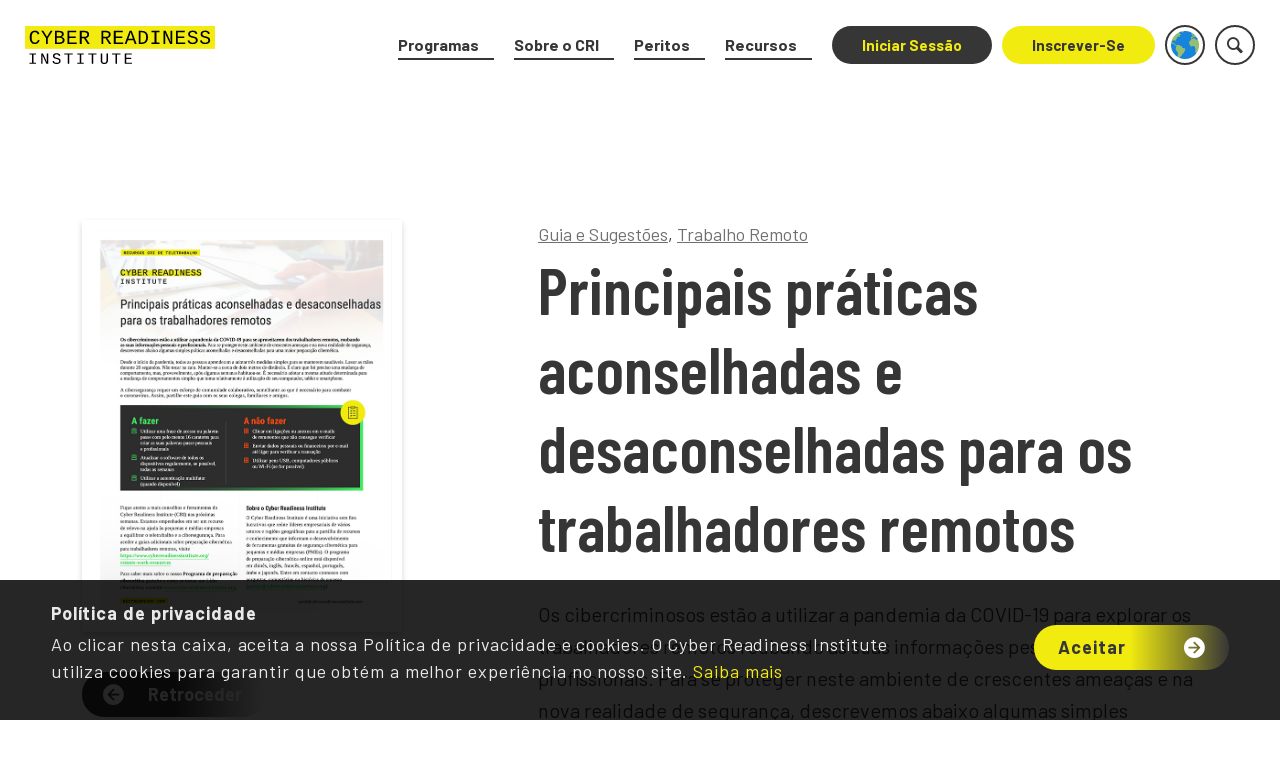

--- FILE ---
content_type: text/html; charset=UTF-8
request_url: https://cyberreadinessinstitute.org/pt-pt/resource/principais-praticas-aconselhadas-e-desaconselhadas-para-os-trabalhadores-remotos/
body_size: 22865
content:
<!DOCTYPE html>
<html lang="pt-pt" class="html_stretched responsive av-preloader-disabled  html_header_top html_logo_left html_main_nav_header html_menu_right html_slim html_header_sticky html_header_shrinking html_mobile_menu_phone html_header_searchicon html_content_align_center html_header_unstick_top_disabled html_header_stretch_disabled html_av-overlay-side html_av-overlay-side-classic html_av-submenu-noclone html_entry_id_6349 av-cookies-consent-message-bar-only av-no-preview av-default-lightbox html_text_menu_active av-mobile-menu-switch-default">
<head>
<meta charset="UTF-8" />


<!-- mobile setting -->
<meta name="viewport" content="width=device-width, initial-scale=1">

<!-- Scripts/CSS and wp_head hook -->
<meta name='robots' content='index, follow, max-image-preview:large, max-snippet:-1, max-video-preview:-1' />

				<script type='text/javascript'>

				function avia_cookie_check_sessionStorage()
				{
					//	FF throws error when all cookies blocked !!
					var sessionBlocked = false;
					try
					{
						var test = sessionStorage.getItem( 'aviaCookieRefused' ) != null;
					}
					catch(e)
					{
						sessionBlocked = true;
					}

					var aviaCookieRefused = ! sessionBlocked ? sessionStorage.getItem( 'aviaCookieRefused' ) : null;

					var html = document.getElementsByTagName('html')[0];

					/**
					 * Set a class to avoid calls to sessionStorage
					 */
					if( sessionBlocked || aviaCookieRefused )
					{
						if( html.className.indexOf('av-cookies-session-refused') < 0 )
						{
							html.className += ' av-cookies-session-refused';
						}
					}

					if( sessionBlocked || aviaCookieRefused || document.cookie.match(/aviaCookieConsent/) )
					{
						if( html.className.indexOf('av-cookies-user-silent-accept') >= 0 )
						{
							 html.className = html.className.replace(/\bav-cookies-user-silent-accept\b/g, '');
						}
					}
				}

				avia_cookie_check_sessionStorage();

			</script>
			
	<!-- This site is optimized with the Yoast SEO plugin v26.7 - https://yoast.com/wordpress/plugins/seo/ -->
	<title>Principais práticas aconselhadas e desaconselhadas para os trabalhadores remotos - Cyber Readiness Institute</title>
	<meta name="description" content="Principais práticas aconselhadas e desaconselhadas para os trabalhadores remotos. Partilhe este guia com os seus colegas, familiares e amigos, e ajude a tornar o nosso mundo mais seguro." />
	<link rel="canonical" href="https://cyberreadinessinstitute.org/pt-pt/resource/principais-praticas-aconselhadas-e-desaconselhadas-para-os-trabalhadores-remotos/" />
	<meta property="og:locale" content="pt_PT" />
	<meta property="og:type" content="article" />
	<meta property="og:title" content="Principais práticas aconselhadas e desaconselhadas para os trabalhadores remotos - Cyber Readiness Institute" />
	<meta property="og:description" content="Principais práticas aconselhadas e desaconselhadas para os trabalhadores remotos. Partilhe este guia com os seus colegas, familiares e amigos, e ajude a tornar o nosso mundo mais seguro." />
	<meta property="og:url" content="https://cyberreadinessinstitute.org/pt-pt/resource/principais-praticas-aconselhadas-e-desaconselhadas-para-os-trabalhadores-remotos/" />
	<meta property="og:site_name" content="Cyber Readiness Institute" />
	<meta property="article:publisher" content="https://www.facebook.com/CyberReadinessInstitute/" />
	<meta property="article:modified_time" content="2021-10-07T20:04:42+00:00" />
	<meta property="og:image" content="https://cyberreadinessinstitute.org/wp-content/uploads/CRI-Remote-Workforce-Dos-and-Donts-Option-1.jpg" />
	<meta name="twitter:card" content="summary_large_image" />
	<meta name="twitter:image" content="https://cyberreadinessinstitute.org/wp-content/uploads/CRI-Remote-Workforce-Dos-and-Donts-Option-1.jpg" />
	<meta name="twitter:site" content="@cyber_readiness" />
	<meta name="twitter:label1" content="Tempo estimado de leitura" />
	<meta name="twitter:data1" content="1 minuto" />
	<script type="application/ld+json" class="yoast-schema-graph">{"@context":"https://schema.org","@graph":[{"@type":"WebPage","@id":"https://cyberreadinessinstitute.org/pt-pt/resource/principais-praticas-aconselhadas-e-desaconselhadas-para-os-trabalhadores-remotos/","url":"https://cyberreadinessinstitute.org/pt-pt/resource/principais-praticas-aconselhadas-e-desaconselhadas-para-os-trabalhadores-remotos/","name":"Principais práticas aconselhadas e desaconselhadas para os trabalhadores remotos - Cyber Readiness Institute","isPartOf":{"@id":"https://cyberreadinessinstitute.org/pt-pt/#website"},"primaryImageOfPage":{"@id":"https://cyberreadinessinstitute.org/pt-pt/resource/principais-praticas-aconselhadas-e-desaconselhadas-para-os-trabalhadores-remotos/#primaryimage"},"image":{"@id":"https://cyberreadinessinstitute.org/pt-pt/resource/principais-praticas-aconselhadas-e-desaconselhadas-para-os-trabalhadores-remotos/#primaryimage"},"thumbnailUrl":"https://cyberreadinessinstitute.org/wp-content/uploads/CRI-Resources-PT-Top-Three-Dos-and-Donts-for-Remote-Workers.jpg","datePublished":"2020-06-30T16:12:53+00:00","dateModified":"2021-10-07T20:04:42+00:00","description":"Principais práticas aconselhadas e desaconselhadas para os trabalhadores remotos. Partilhe este guia com os seus colegas, familiares e amigos, e ajude a tornar o nosso mundo mais seguro.","breadcrumb":{"@id":"https://cyberreadinessinstitute.org/pt-pt/resource/principais-praticas-aconselhadas-e-desaconselhadas-para-os-trabalhadores-remotos/#breadcrumb"},"inLanguage":"pt-PT","potentialAction":[{"@type":"ReadAction","target":["https://cyberreadinessinstitute.org/pt-pt/resource/principais-praticas-aconselhadas-e-desaconselhadas-para-os-trabalhadores-remotos/"]}]},{"@type":"ImageObject","inLanguage":"pt-PT","@id":"https://cyberreadinessinstitute.org/pt-pt/resource/principais-praticas-aconselhadas-e-desaconselhadas-para-os-trabalhadores-remotos/#primaryimage","url":"https://cyberreadinessinstitute.org/wp-content/uploads/CRI-Resources-PT-Top-Three-Dos-and-Donts-for-Remote-Workers.jpg","contentUrl":"https://cyberreadinessinstitute.org/wp-content/uploads/CRI-Resources-PT-Top-Three-Dos-and-Donts-for-Remote-Workers.jpg","width":655,"height":856,"caption":"Top Three Dos and Donts guide cover in portuguese"},{"@type":"BreadcrumbList","@id":"https://cyberreadinessinstitute.org/pt-pt/resource/principais-praticas-aconselhadas-e-desaconselhadas-para-os-trabalhadores-remotos/#breadcrumb","itemListElement":[{"@type":"ListItem","position":1,"name":"Home","item":"https://cyberreadinessinstitute.org/pt-pt/"},{"@type":"ListItem","position":2,"name":"Principais práticas aconselhadas e desaconselhadas para os trabalhadores remotos"}]},{"@type":"WebSite","@id":"https://cyberreadinessinstitute.org/pt-pt/#website","url":"https://cyberreadinessinstitute.org/pt-pt/","name":"Cyber Readiness Institute","description":"Free Cybersecurity Training and Resources for Small Businesses","potentialAction":[{"@type":"SearchAction","target":{"@type":"EntryPoint","urlTemplate":"https://cyberreadinessinstitute.org/pt-pt/?s={search_term_string}"},"query-input":{"@type":"PropertyValueSpecification","valueRequired":true,"valueName":"search_term_string"}}],"inLanguage":"pt-PT"}]}</script>
	<!-- / Yoast SEO plugin. -->


<link rel="alternate" type="application/rss+xml" title="Cyber Readiness Institute &raquo; Feed" href="https://cyberreadinessinstitute.org/pt-pt/feed/" />

<!-- google webfont font replacement -->

			<script type='text/javascript'>

				(function() {

					/*	check if webfonts are disabled by user setting via cookie - or user must opt in.	*/
					var html = document.getElementsByTagName('html')[0];
					var cookie_check = html.className.indexOf('av-cookies-needs-opt-in') >= 0 || html.className.indexOf('av-cookies-can-opt-out') >= 0;
					var allow_continue = true;
					var silent_accept_cookie = html.className.indexOf('av-cookies-user-silent-accept') >= 0;

					if( cookie_check && ! silent_accept_cookie )
					{
						if( ! document.cookie.match(/aviaCookieConsent/) || html.className.indexOf('av-cookies-session-refused') >= 0 )
						{
							allow_continue = false;
						}
						else
						{
							if( ! document.cookie.match(/aviaPrivacyRefuseCookiesHideBar/) )
							{
								allow_continue = false;
							}
							else if( ! document.cookie.match(/aviaPrivacyEssentialCookiesEnabled/) )
							{
								allow_continue = false;
							}
							else if( document.cookie.match(/aviaPrivacyGoogleWebfontsDisabled/) )
							{
								allow_continue = false;
							}
						}
					}

					if( allow_continue )
					{
						var f = document.createElement('link');

						f.type 	= 'text/css';
						f.rel 	= 'stylesheet';
						f.href 	= 'https://fonts.googleapis.com/css?family=Barlow+Condensed:400,500,600,700%7CBarlow:400,500,600,700&display=auto';
						f.id 	= 'avia-google-webfont';

						document.getElementsByTagName('head')[0].appendChild(f);
					}
				})();

			</script>
			<script type="text/javascript">
/* <![CDATA[ */
window._wpemojiSettings = {"baseUrl":"https:\/\/s.w.org\/images\/core\/emoji\/16.0.1\/72x72\/","ext":".png","svgUrl":"https:\/\/s.w.org\/images\/core\/emoji\/16.0.1\/svg\/","svgExt":".svg","source":{"concatemoji":"https:\/\/cyberreadinessinstitute.org\/wp-includes\/js\/wp-emoji-release.min.js?ver=6.8.3"}};
/*! This file is auto-generated */
!function(s,n){var o,i,e;function c(e){try{var t={supportTests:e,timestamp:(new Date).valueOf()};sessionStorage.setItem(o,JSON.stringify(t))}catch(e){}}function p(e,t,n){e.clearRect(0,0,e.canvas.width,e.canvas.height),e.fillText(t,0,0);var t=new Uint32Array(e.getImageData(0,0,e.canvas.width,e.canvas.height).data),a=(e.clearRect(0,0,e.canvas.width,e.canvas.height),e.fillText(n,0,0),new Uint32Array(e.getImageData(0,0,e.canvas.width,e.canvas.height).data));return t.every(function(e,t){return e===a[t]})}function u(e,t){e.clearRect(0,0,e.canvas.width,e.canvas.height),e.fillText(t,0,0);for(var n=e.getImageData(16,16,1,1),a=0;a<n.data.length;a++)if(0!==n.data[a])return!1;return!0}function f(e,t,n,a){switch(t){case"flag":return n(e,"\ud83c\udff3\ufe0f\u200d\u26a7\ufe0f","\ud83c\udff3\ufe0f\u200b\u26a7\ufe0f")?!1:!n(e,"\ud83c\udde8\ud83c\uddf6","\ud83c\udde8\u200b\ud83c\uddf6")&&!n(e,"\ud83c\udff4\udb40\udc67\udb40\udc62\udb40\udc65\udb40\udc6e\udb40\udc67\udb40\udc7f","\ud83c\udff4\u200b\udb40\udc67\u200b\udb40\udc62\u200b\udb40\udc65\u200b\udb40\udc6e\u200b\udb40\udc67\u200b\udb40\udc7f");case"emoji":return!a(e,"\ud83e\udedf")}return!1}function g(e,t,n,a){var r="undefined"!=typeof WorkerGlobalScope&&self instanceof WorkerGlobalScope?new OffscreenCanvas(300,150):s.createElement("canvas"),o=r.getContext("2d",{willReadFrequently:!0}),i=(o.textBaseline="top",o.font="600 32px Arial",{});return e.forEach(function(e){i[e]=t(o,e,n,a)}),i}function t(e){var t=s.createElement("script");t.src=e,t.defer=!0,s.head.appendChild(t)}"undefined"!=typeof Promise&&(o="wpEmojiSettingsSupports",i=["flag","emoji"],n.supports={everything:!0,everythingExceptFlag:!0},e=new Promise(function(e){s.addEventListener("DOMContentLoaded",e,{once:!0})}),new Promise(function(t){var n=function(){try{var e=JSON.parse(sessionStorage.getItem(o));if("object"==typeof e&&"number"==typeof e.timestamp&&(new Date).valueOf()<e.timestamp+604800&&"object"==typeof e.supportTests)return e.supportTests}catch(e){}return null}();if(!n){if("undefined"!=typeof Worker&&"undefined"!=typeof OffscreenCanvas&&"undefined"!=typeof URL&&URL.createObjectURL&&"undefined"!=typeof Blob)try{var e="postMessage("+g.toString()+"("+[JSON.stringify(i),f.toString(),p.toString(),u.toString()].join(",")+"));",a=new Blob([e],{type:"text/javascript"}),r=new Worker(URL.createObjectURL(a),{name:"wpTestEmojiSupports"});return void(r.onmessage=function(e){c(n=e.data),r.terminate(),t(n)})}catch(e){}c(n=g(i,f,p,u))}t(n)}).then(function(e){for(var t in e)n.supports[t]=e[t],n.supports.everything=n.supports.everything&&n.supports[t],"flag"!==t&&(n.supports.everythingExceptFlag=n.supports.everythingExceptFlag&&n.supports[t]);n.supports.everythingExceptFlag=n.supports.everythingExceptFlag&&!n.supports.flag,n.DOMReady=!1,n.readyCallback=function(){n.DOMReady=!0}}).then(function(){return e}).then(function(){var e;n.supports.everything||(n.readyCallback(),(e=n.source||{}).concatemoji?t(e.concatemoji):e.wpemoji&&e.twemoji&&(t(e.twemoji),t(e.wpemoji)))}))}((window,document),window._wpemojiSettings);
/* ]]> */
</script>
<link rel='stylesheet' id='gs-swiper-css' href='https://cyberreadinessinstitute.org/wp-content/plugins/gs-logo-slider/assets/libs/swiper-js/swiper.min.css?ver=3.7.4' type='text/css' media='all' />
<link rel='stylesheet' id='gs-tippyjs-css' href='https://cyberreadinessinstitute.org/wp-content/plugins/gs-logo-slider/assets/libs/tippyjs/tippy.css?ver=3.7.4' type='text/css' media='all' />
<link rel='stylesheet' id='gs-logo-public-css' href='https://cyberreadinessinstitute.org/wp-content/plugins/gs-logo-slider/assets/css/gs-logo.min.css?ver=3.7.4' type='text/css' media='all' />
<link rel='stylesheet' id='avia-grid-css' href='https://cyberreadinessinstitute.org/wp-content/themes/enfold/css/grid.css?ver=5.7.1' type='text/css' media='all' />
<link rel='stylesheet' id='avia-base-css' href='https://cyberreadinessinstitute.org/wp-content/themes/enfold/css/base.css?ver=5.7.1' type='text/css' media='all' />
<link rel='stylesheet' id='avia-layout-css' href='https://cyberreadinessinstitute.org/wp-content/themes/cri/assets/css/dist/layout.css?ver=6' type='text/css' media='all' />
<link rel='stylesheet' id='avia-module-ep-bulma-grid-css' href='https://cyberreadinessinstitute.org/wp-content/plugins/enfold-plus/assets/css/dist/bulma_grid.css?ver=0.1.9.63' type='text/css' media='all' />
<link rel='stylesheet' id='avia-module-ep-flickity-css' href='https://cyberreadinessinstitute.org/wp-content/plugins/enfold-plus/assets/css/dist/flickity.css?ver=0.1.9.63' type='text/css' media='all' />
<link rel='stylesheet' id='avia-module-ep-flickity-slider-css' href='https://cyberreadinessinstitute.org/wp-content/plugins/enfold-plus/assets/css/ep_flickity_slider.css?ver=0.1.9.63' type='text/css' media='all' />
<link rel='stylesheet' id='avia-module-numbers-css' href='https://cyberreadinessinstitute.org/wp-content/themes/enfold/config-templatebuilder/avia-shortcodes/numbers/numbers.css?ver=6.8.3' type='text/css' media='all' />
<link rel='stylesheet' id='avia-module-button-css' href='https://cyberreadinessinstitute.org/wp-content/themes/enfold/config-templatebuilder/avia-shortcodes/buttons/buttons.css?ver=6.8.3' type='text/css' media='all' />
<link rel='stylesheet' id='avia-module-buttonrow-css' href='https://cyberreadinessinstitute.org/wp-content/themes/enfold/config-templatebuilder/avia-shortcodes/buttonrow/buttonrow.css?ver=6.8.3' type='text/css' media='all' />
<link rel='stylesheet' id='avia-module-ep-buttonrow-css' href='https://cyberreadinessinstitute.org/wp-content/plugins/enfold-plus/assets/css/ep_buttonrow.css?ver=0.1.9.63' type='text/css' media='' />
<link rel='stylesheet' id='avia-module-ep-button-css' href='https://cyberreadinessinstitute.org/wp-content/plugins/enfold-plus/assets/css/ep_buttons.css?ver=0.1.9.63' type='text/css' media='' />
<link rel='stylesheet' id='avia-module-heading-css' href='https://cyberreadinessinstitute.org/wp-content/themes/enfold/config-templatebuilder/avia-shortcodes/heading/heading.css?ver=6.8.3' type='text/css' media='all' />
<link rel='stylesheet' id='avia-module-hr-css' href='https://cyberreadinessinstitute.org/wp-content/themes/enfold/config-templatebuilder/avia-shortcodes/hr/hr.css?ver=6.8.3' type='text/css' media='all' />
<link rel='stylesheet' id='avia-module-ep-hr-css' href='https://cyberreadinessinstitute.org/wp-content/plugins/enfold-plus/assets/css/ep_hr.css?ver=0.1.9.63' type='text/css' media='' />
<link rel='stylesheet' id='avia-module-icon-css' href='https://cyberreadinessinstitute.org/wp-content/themes/enfold/config-templatebuilder/avia-shortcodes/icon/icon.css?ver=6.8.3' type='text/css' media='all' />
<link rel='stylesheet' id='avia-module-ep-icon-css' href='https://cyberreadinessinstitute.org/wp-content/plugins/enfold-plus/assets/css/ep_icon.css?ver=0.1.9.63' type='text/css' media='' />
<link rel='stylesheet' id='avia-module-image-css' href='https://cyberreadinessinstitute.org/wp-content/themes/enfold/config-templatebuilder/avia-shortcodes/image/image.css?ver=6.8.3' type='text/css' media='all' />
<link rel='stylesheet' id='avia-module-ep-image-css' href='https://cyberreadinessinstitute.org/wp-content/plugins/enfold-plus/assets/css/ep_image.css?ver=0.1.9.63' type='text/css' media='' />
<link rel='stylesheet' id='avia-module-ep-grids-css' href='https://cyberreadinessinstitute.org/wp-content/plugins/enfold-plus/assets/css/ep_grids.css?ver=0.1.9.63' type='text/css' media='all' />
<link rel='stylesheet' id='avia-module-ep-item-grid-css' href='https://cyberreadinessinstitute.org/wp-content/plugins/enfold-plus/assets/css/ep_item_grid.css?ver=0.1.9.63' type='text/css' media='all' />
<link rel='stylesheet' id='avia-module-ep-post-grid-css' href='https://cyberreadinessinstitute.org/wp-content/plugins/enfold-plus/assets/css/ep_posts_grid.css?ver=0.1.9.63' type='text/css' media='all' />
<link rel='stylesheet' id='avia-module-ep-social-profiles-css' href='https://cyberreadinessinstitute.org/wp-content/plugins/enfold-plus/assets/css/ep_social_profiles.css?ver=0.1.9.63' type='text/css' media='' />
<link rel='stylesheet' id='avia-module-ep-tab-slider-css' href='https://cyberreadinessinstitute.org/wp-content/plugins/enfold-plus/assets/css/ep_tab_slider.css?ver=0.1.9.63' type='text/css' media='all' />
<link rel='stylesheet' id='avia-module-ep-textblock-css' href='https://cyberreadinessinstitute.org/wp-content/plugins/enfold-plus/assets/css/ep_textblock.css?ver=0.1.9.63' type='text/css' media='' />
<link rel='stylesheet' id='avia-module-ep-column-css' href='https://cyberreadinessinstitute.org/wp-content/plugins/enfold-plus/assets/css/ep_columns.css?ver=0.1.9.63' type='text/css' media='' />
<link rel='stylesheet' id='avia-module-ep-section-css' href='https://cyberreadinessinstitute.org/wp-content/plugins/enfold-plus/assets/css/ep_section.css?ver=0.1.9.63' type='text/css' media='' />
<link rel='stylesheet' id='avia-module-menu-css' href='https://cyberreadinessinstitute.org/wp-content/themes/enfold/config-templatebuilder/avia-shortcodes/menu/menu.css?ver=5.7.1' type='text/css' media='all' />
<link rel='stylesheet' id='avia-module-slideshow-css' href='https://cyberreadinessinstitute.org/wp-content/themes/enfold/config-templatebuilder/avia-shortcodes/slideshow/slideshow.css?ver=5.7.1' type='text/css' media='all' />
<link rel='stylesheet' id='avia-module-social-css' href='https://cyberreadinessinstitute.org/wp-content/themes/enfold/config-templatebuilder/avia-shortcodes/social_share/social_share.css?ver=5.7.1' type='text/css' media='all' />
<link rel='stylesheet' id='avia-module-tabs-css' href='https://cyberreadinessinstitute.org/wp-content/themes/enfold/config-templatebuilder/avia-shortcodes/tabs/tabs.css?ver=5.7.1' type='text/css' media='all' />
<link rel='stylesheet' id='avia-module-video-css' href='https://cyberreadinessinstitute.org/wp-content/themes/enfold/config-templatebuilder/avia-shortcodes/video/video.css?ver=5.7.1' type='text/css' media='all' />
<style id='wp-emoji-styles-inline-css' type='text/css'>

	img.wp-smiley, img.emoji {
		display: inline !important;
		border: none !important;
		box-shadow: none !important;
		height: 1em !important;
		width: 1em !important;
		margin: 0 0.07em !important;
		vertical-align: -0.1em !important;
		background: none !important;
		padding: 0 !important;
	}
</style>
<style id='global-styles-inline-css' type='text/css'>
:root{--wp--preset--aspect-ratio--square: 1;--wp--preset--aspect-ratio--4-3: 4/3;--wp--preset--aspect-ratio--3-4: 3/4;--wp--preset--aspect-ratio--3-2: 3/2;--wp--preset--aspect-ratio--2-3: 2/3;--wp--preset--aspect-ratio--16-9: 16/9;--wp--preset--aspect-ratio--9-16: 9/16;--wp--preset--color--black: #000000;--wp--preset--color--cyan-bluish-gray: #abb8c3;--wp--preset--color--white: #ffffff;--wp--preset--color--pale-pink: #f78da7;--wp--preset--color--vivid-red: #cf2e2e;--wp--preset--color--luminous-vivid-orange: #ff6900;--wp--preset--color--luminous-vivid-amber: #fcb900;--wp--preset--color--light-green-cyan: #7bdcb5;--wp--preset--color--vivid-green-cyan: #00d084;--wp--preset--color--pale-cyan-blue: #8ed1fc;--wp--preset--color--vivid-cyan-blue: #0693e3;--wp--preset--color--vivid-purple: #9b51e0;--wp--preset--color--metallic-red: #b02b2c;--wp--preset--color--maximum-yellow-red: #edae44;--wp--preset--color--yellow-sun: #eeee22;--wp--preset--color--palm-leaf: #83a846;--wp--preset--color--aero: #7bb0e7;--wp--preset--color--old-lavender: #745f7e;--wp--preset--color--steel-teal: #5f8789;--wp--preset--color--raspberry-pink: #d65799;--wp--preset--color--medium-turquoise: #4ecac2;--wp--preset--gradient--vivid-cyan-blue-to-vivid-purple: linear-gradient(135deg,rgba(6,147,227,1) 0%,rgb(155,81,224) 100%);--wp--preset--gradient--light-green-cyan-to-vivid-green-cyan: linear-gradient(135deg,rgb(122,220,180) 0%,rgb(0,208,130) 100%);--wp--preset--gradient--luminous-vivid-amber-to-luminous-vivid-orange: linear-gradient(135deg,rgba(252,185,0,1) 0%,rgba(255,105,0,1) 100%);--wp--preset--gradient--luminous-vivid-orange-to-vivid-red: linear-gradient(135deg,rgba(255,105,0,1) 0%,rgb(207,46,46) 100%);--wp--preset--gradient--very-light-gray-to-cyan-bluish-gray: linear-gradient(135deg,rgb(238,238,238) 0%,rgb(169,184,195) 100%);--wp--preset--gradient--cool-to-warm-spectrum: linear-gradient(135deg,rgb(74,234,220) 0%,rgb(151,120,209) 20%,rgb(207,42,186) 40%,rgb(238,44,130) 60%,rgb(251,105,98) 80%,rgb(254,248,76) 100%);--wp--preset--gradient--blush-light-purple: linear-gradient(135deg,rgb(255,206,236) 0%,rgb(152,150,240) 100%);--wp--preset--gradient--blush-bordeaux: linear-gradient(135deg,rgb(254,205,165) 0%,rgb(254,45,45) 50%,rgb(107,0,62) 100%);--wp--preset--gradient--luminous-dusk: linear-gradient(135deg,rgb(255,203,112) 0%,rgb(199,81,192) 50%,rgb(65,88,208) 100%);--wp--preset--gradient--pale-ocean: linear-gradient(135deg,rgb(255,245,203) 0%,rgb(182,227,212) 50%,rgb(51,167,181) 100%);--wp--preset--gradient--electric-grass: linear-gradient(135deg,rgb(202,248,128) 0%,rgb(113,206,126) 100%);--wp--preset--gradient--midnight: linear-gradient(135deg,rgb(2,3,129) 0%,rgb(40,116,252) 100%);--wp--preset--font-size--small: 1rem;--wp--preset--font-size--medium: 1.125rem;--wp--preset--font-size--large: 1.75rem;--wp--preset--font-size--x-large: clamp(1.75rem, 3vw, 2.25rem);--wp--preset--spacing--20: 0.44rem;--wp--preset--spacing--30: 0.67rem;--wp--preset--spacing--40: 1rem;--wp--preset--spacing--50: 1.5rem;--wp--preset--spacing--60: 2.25rem;--wp--preset--spacing--70: 3.38rem;--wp--preset--spacing--80: 5.06rem;--wp--preset--shadow--natural: 6px 6px 9px rgba(0, 0, 0, 0.2);--wp--preset--shadow--deep: 12px 12px 50px rgba(0, 0, 0, 0.4);--wp--preset--shadow--sharp: 6px 6px 0px rgba(0, 0, 0, 0.2);--wp--preset--shadow--outlined: 6px 6px 0px -3px rgba(255, 255, 255, 1), 6px 6px rgba(0, 0, 0, 1);--wp--preset--shadow--crisp: 6px 6px 0px rgba(0, 0, 0, 1);}:root { --wp--style--global--content-size: 800px;--wp--style--global--wide-size: 1130px; }:where(body) { margin: 0; }.wp-site-blocks > .alignleft { float: left; margin-right: 2em; }.wp-site-blocks > .alignright { float: right; margin-left: 2em; }.wp-site-blocks > .aligncenter { justify-content: center; margin-left: auto; margin-right: auto; }:where(.is-layout-flex){gap: 0.5em;}:where(.is-layout-grid){gap: 0.5em;}.is-layout-flow > .alignleft{float: left;margin-inline-start: 0;margin-inline-end: 2em;}.is-layout-flow > .alignright{float: right;margin-inline-start: 2em;margin-inline-end: 0;}.is-layout-flow > .aligncenter{margin-left: auto !important;margin-right: auto !important;}.is-layout-constrained > .alignleft{float: left;margin-inline-start: 0;margin-inline-end: 2em;}.is-layout-constrained > .alignright{float: right;margin-inline-start: 2em;margin-inline-end: 0;}.is-layout-constrained > .aligncenter{margin-left: auto !important;margin-right: auto !important;}.is-layout-constrained > :where(:not(.alignleft):not(.alignright):not(.alignfull)){max-width: var(--wp--style--global--content-size);margin-left: auto !important;margin-right: auto !important;}.is-layout-constrained > .alignwide{max-width: var(--wp--style--global--wide-size);}body .is-layout-flex{display: flex;}.is-layout-flex{flex-wrap: wrap;align-items: center;}.is-layout-flex > :is(*, div){margin: 0;}body .is-layout-grid{display: grid;}.is-layout-grid > :is(*, div){margin: 0;}body{padding-top: 0px;padding-right: 0px;padding-bottom: 0px;padding-left: 0px;}a:where(:not(.wp-element-button)){text-decoration: underline;}:root :where(.wp-element-button, .wp-block-button__link){background-color: #32373c;border-width: 0;color: #fff;font-family: inherit;font-size: inherit;line-height: inherit;padding: calc(0.667em + 2px) calc(1.333em + 2px);text-decoration: none;}.has-black-color{color: var(--wp--preset--color--black) !important;}.has-cyan-bluish-gray-color{color: var(--wp--preset--color--cyan-bluish-gray) !important;}.has-white-color{color: var(--wp--preset--color--white) !important;}.has-pale-pink-color{color: var(--wp--preset--color--pale-pink) !important;}.has-vivid-red-color{color: var(--wp--preset--color--vivid-red) !important;}.has-luminous-vivid-orange-color{color: var(--wp--preset--color--luminous-vivid-orange) !important;}.has-luminous-vivid-amber-color{color: var(--wp--preset--color--luminous-vivid-amber) !important;}.has-light-green-cyan-color{color: var(--wp--preset--color--light-green-cyan) !important;}.has-vivid-green-cyan-color{color: var(--wp--preset--color--vivid-green-cyan) !important;}.has-pale-cyan-blue-color{color: var(--wp--preset--color--pale-cyan-blue) !important;}.has-vivid-cyan-blue-color{color: var(--wp--preset--color--vivid-cyan-blue) !important;}.has-vivid-purple-color{color: var(--wp--preset--color--vivid-purple) !important;}.has-metallic-red-color{color: var(--wp--preset--color--metallic-red) !important;}.has-maximum-yellow-red-color{color: var(--wp--preset--color--maximum-yellow-red) !important;}.has-yellow-sun-color{color: var(--wp--preset--color--yellow-sun) !important;}.has-palm-leaf-color{color: var(--wp--preset--color--palm-leaf) !important;}.has-aero-color{color: var(--wp--preset--color--aero) !important;}.has-old-lavender-color{color: var(--wp--preset--color--old-lavender) !important;}.has-steel-teal-color{color: var(--wp--preset--color--steel-teal) !important;}.has-raspberry-pink-color{color: var(--wp--preset--color--raspberry-pink) !important;}.has-medium-turquoise-color{color: var(--wp--preset--color--medium-turquoise) !important;}.has-black-background-color{background-color: var(--wp--preset--color--black) !important;}.has-cyan-bluish-gray-background-color{background-color: var(--wp--preset--color--cyan-bluish-gray) !important;}.has-white-background-color{background-color: var(--wp--preset--color--white) !important;}.has-pale-pink-background-color{background-color: var(--wp--preset--color--pale-pink) !important;}.has-vivid-red-background-color{background-color: var(--wp--preset--color--vivid-red) !important;}.has-luminous-vivid-orange-background-color{background-color: var(--wp--preset--color--luminous-vivid-orange) !important;}.has-luminous-vivid-amber-background-color{background-color: var(--wp--preset--color--luminous-vivid-amber) !important;}.has-light-green-cyan-background-color{background-color: var(--wp--preset--color--light-green-cyan) !important;}.has-vivid-green-cyan-background-color{background-color: var(--wp--preset--color--vivid-green-cyan) !important;}.has-pale-cyan-blue-background-color{background-color: var(--wp--preset--color--pale-cyan-blue) !important;}.has-vivid-cyan-blue-background-color{background-color: var(--wp--preset--color--vivid-cyan-blue) !important;}.has-vivid-purple-background-color{background-color: var(--wp--preset--color--vivid-purple) !important;}.has-metallic-red-background-color{background-color: var(--wp--preset--color--metallic-red) !important;}.has-maximum-yellow-red-background-color{background-color: var(--wp--preset--color--maximum-yellow-red) !important;}.has-yellow-sun-background-color{background-color: var(--wp--preset--color--yellow-sun) !important;}.has-palm-leaf-background-color{background-color: var(--wp--preset--color--palm-leaf) !important;}.has-aero-background-color{background-color: var(--wp--preset--color--aero) !important;}.has-old-lavender-background-color{background-color: var(--wp--preset--color--old-lavender) !important;}.has-steel-teal-background-color{background-color: var(--wp--preset--color--steel-teal) !important;}.has-raspberry-pink-background-color{background-color: var(--wp--preset--color--raspberry-pink) !important;}.has-medium-turquoise-background-color{background-color: var(--wp--preset--color--medium-turquoise) !important;}.has-black-border-color{border-color: var(--wp--preset--color--black) !important;}.has-cyan-bluish-gray-border-color{border-color: var(--wp--preset--color--cyan-bluish-gray) !important;}.has-white-border-color{border-color: var(--wp--preset--color--white) !important;}.has-pale-pink-border-color{border-color: var(--wp--preset--color--pale-pink) !important;}.has-vivid-red-border-color{border-color: var(--wp--preset--color--vivid-red) !important;}.has-luminous-vivid-orange-border-color{border-color: var(--wp--preset--color--luminous-vivid-orange) !important;}.has-luminous-vivid-amber-border-color{border-color: var(--wp--preset--color--luminous-vivid-amber) !important;}.has-light-green-cyan-border-color{border-color: var(--wp--preset--color--light-green-cyan) !important;}.has-vivid-green-cyan-border-color{border-color: var(--wp--preset--color--vivid-green-cyan) !important;}.has-pale-cyan-blue-border-color{border-color: var(--wp--preset--color--pale-cyan-blue) !important;}.has-vivid-cyan-blue-border-color{border-color: var(--wp--preset--color--vivid-cyan-blue) !important;}.has-vivid-purple-border-color{border-color: var(--wp--preset--color--vivid-purple) !important;}.has-metallic-red-border-color{border-color: var(--wp--preset--color--metallic-red) !important;}.has-maximum-yellow-red-border-color{border-color: var(--wp--preset--color--maximum-yellow-red) !important;}.has-yellow-sun-border-color{border-color: var(--wp--preset--color--yellow-sun) !important;}.has-palm-leaf-border-color{border-color: var(--wp--preset--color--palm-leaf) !important;}.has-aero-border-color{border-color: var(--wp--preset--color--aero) !important;}.has-old-lavender-border-color{border-color: var(--wp--preset--color--old-lavender) !important;}.has-steel-teal-border-color{border-color: var(--wp--preset--color--steel-teal) !important;}.has-raspberry-pink-border-color{border-color: var(--wp--preset--color--raspberry-pink) !important;}.has-medium-turquoise-border-color{border-color: var(--wp--preset--color--medium-turquoise) !important;}.has-vivid-cyan-blue-to-vivid-purple-gradient-background{background: var(--wp--preset--gradient--vivid-cyan-blue-to-vivid-purple) !important;}.has-light-green-cyan-to-vivid-green-cyan-gradient-background{background: var(--wp--preset--gradient--light-green-cyan-to-vivid-green-cyan) !important;}.has-luminous-vivid-amber-to-luminous-vivid-orange-gradient-background{background: var(--wp--preset--gradient--luminous-vivid-amber-to-luminous-vivid-orange) !important;}.has-luminous-vivid-orange-to-vivid-red-gradient-background{background: var(--wp--preset--gradient--luminous-vivid-orange-to-vivid-red) !important;}.has-very-light-gray-to-cyan-bluish-gray-gradient-background{background: var(--wp--preset--gradient--very-light-gray-to-cyan-bluish-gray) !important;}.has-cool-to-warm-spectrum-gradient-background{background: var(--wp--preset--gradient--cool-to-warm-spectrum) !important;}.has-blush-light-purple-gradient-background{background: var(--wp--preset--gradient--blush-light-purple) !important;}.has-blush-bordeaux-gradient-background{background: var(--wp--preset--gradient--blush-bordeaux) !important;}.has-luminous-dusk-gradient-background{background: var(--wp--preset--gradient--luminous-dusk) !important;}.has-pale-ocean-gradient-background{background: var(--wp--preset--gradient--pale-ocean) !important;}.has-electric-grass-gradient-background{background: var(--wp--preset--gradient--electric-grass) !important;}.has-midnight-gradient-background{background: var(--wp--preset--gradient--midnight) !important;}.has-small-font-size{font-size: var(--wp--preset--font-size--small) !important;}.has-medium-font-size{font-size: var(--wp--preset--font-size--medium) !important;}.has-large-font-size{font-size: var(--wp--preset--font-size--large) !important;}.has-x-large-font-size{font-size: var(--wp--preset--font-size--x-large) !important;}
:where(.wp-block-post-template.is-layout-flex){gap: 1.25em;}:where(.wp-block-post-template.is-layout-grid){gap: 1.25em;}
:where(.wp-block-columns.is-layout-flex){gap: 2em;}:where(.wp-block-columns.is-layout-grid){gap: 2em;}
:root :where(.wp-block-pullquote){font-size: 1.5em;line-height: 1.6;}
</style>
<link rel='stylesheet' id='ctf_styles-css' href='https://cyberreadinessinstitute.org/wp-content/plugins/custom-twitter-feeds-pro/css/ctf-styles.min.css?ver=1.14' type='text/css' media='all' />
<link rel='stylesheet' id='avia-scs-css' href='https://cyberreadinessinstitute.org/wp-content/themes/enfold/css/shortcodes.css?ver=5.7.1' type='text/css' media='all' />
<link rel='stylesheet' id='avia-module-ep-shortcodes-css' href='https://cyberreadinessinstitute.org/wp-content/plugins/enfold-plus/assets/css/ep_shortcodes.css?ver=0.1.9.63' type='text/css' media='all' />
<link rel='stylesheet' id='wpml-legacy-dropdown-0-css' href='https://cyberreadinessinstitute.org/wp-content/plugins/sitepress-multilingual-cms/templates/language-switchers/legacy-dropdown/style.min.css?ver=1' type='text/css' media='all' />
<style id='wpml-legacy-dropdown-0-inline-css' type='text/css'>
.wpml-ls-statics-shortcode_actions, .wpml-ls-statics-shortcode_actions .wpml-ls-sub-menu, .wpml-ls-statics-shortcode_actions a {border-color:#EEEEEE;}.wpml-ls-statics-shortcode_actions a, .wpml-ls-statics-shortcode_actions .wpml-ls-sub-menu a, .wpml-ls-statics-shortcode_actions .wpml-ls-sub-menu a:link, .wpml-ls-statics-shortcode_actions li:not(.wpml-ls-current-language) .wpml-ls-link, .wpml-ls-statics-shortcode_actions li:not(.wpml-ls-current-language) .wpml-ls-link:link {color:#444444;background-color:#ffffff;}.wpml-ls-statics-shortcode_actions .wpml-ls-sub-menu a:hover,.wpml-ls-statics-shortcode_actions .wpml-ls-sub-menu a:focus, .wpml-ls-statics-shortcode_actions .wpml-ls-sub-menu a:link:hover, .wpml-ls-statics-shortcode_actions .wpml-ls-sub-menu a:link:focus {color:#000000;background-color:#eeeeee;}.wpml-ls-statics-shortcode_actions .wpml-ls-current-language > a {color:#444444;background-color:#ffffff;}.wpml-ls-statics-shortcode_actions .wpml-ls-current-language:hover>a, .wpml-ls-statics-shortcode_actions .wpml-ls-current-language>a:focus {color:#000000;background-color:#eeeeee;}
</style>
<link rel='stylesheet' id='avia-fold-unfold-css' href='https://cyberreadinessinstitute.org/wp-content/themes/enfold/css/avia-snippet-fold-unfold.css?ver=5.7.1' type='text/css' media='all' />
<link rel='stylesheet' id='avia-popup-css-css' href='https://cyberreadinessinstitute.org/wp-content/themes/enfold/js/aviapopup/magnific-popup.min.css?ver=5.7.1' type='text/css' media='screen' />
<link rel='stylesheet' id='avia-lightbox-css' href='https://cyberreadinessinstitute.org/wp-content/themes/enfold/css/avia-snippet-lightbox.css?ver=5.7.1' type='text/css' media='screen' />
<link rel='stylesheet' id='avia-cookie-css-css' href='https://cyberreadinessinstitute.org/wp-content/themes/enfold/css/avia-snippet-cookieconsent.css?ver=5.7.1' type='text/css' media='screen' />
<link rel='stylesheet' id='main-css-css' href='https://cyberreadinessinstitute.org/wp-content/themes/cri/assets/css/main.css?ver=6' type='text/css' media='all' />
<link rel='stylesheet' id='avia-wpml-css' href='https://cyberreadinessinstitute.org/wp-content/themes/enfold/config-wpml/wpml-mod.css?ver=5.7.1' type='text/css' media='all' />
<link rel='stylesheet' id='sti-style-css' href='https://cyberreadinessinstitute.org/wp-content/plugins/share-this-image/assets/css/sti.min.css?ver=2.10' type='text/css' media='all' />
<script type="text/javascript" src="https://cyberreadinessinstitute.org/wp-includes/js/jquery/jquery.min.js?ver=3.7.1" id="jquery-core-js"></script>
<script type="text/javascript" src="https://cyberreadinessinstitute.org/wp-includes/js/jquery/jquery-migrate.min.js?ver=3.4.1" id="jquery-migrate-js"></script>
<script type="text/javascript" src="https://cyberreadinessinstitute.org/wp-content/plugins/sitepress-multilingual-cms/templates/language-switchers/legacy-dropdown/script.min.js?ver=1" id="wpml-legacy-dropdown-0-js"></script>
<script type="text/javascript" src="https://cyberreadinessinstitute.org/wp-content/themes/enfold/js/avia-js.js?ver=5.7.1" id="avia-js-js"></script>
<script type="text/javascript" src="https://cyberreadinessinstitute.org/wp-content/themes/enfold/js/avia-compat.js?ver=5.7.1" id="avia-compat-js"></script>
<script type="text/javascript" src="https://cyberreadinessinstitute.org/wp-content/themes/enfold/config-wpml/wpml-mod.js?ver=5.7.1" id="avia-wpml-script-js"></script>
<link rel="EditURI" type="application/rsd+xml" title="RSD" href="https://cyberreadinessinstitute.org/xmlrpc.php?rsd" />
<link rel='shortlink' href='https://cyberreadinessinstitute.org/pt-pt/?p=6349' />
<link rel="alternate" title="oEmbed (JSON)" type="application/json+oembed" href="https://cyberreadinessinstitute.org/pt-pt/wp-json/oembed/1.0/embed?url=https%3A%2F%2Fcyberreadinessinstitute.org%2Fpt-pt%2Fresource%2Fprincipais-praticas-aconselhadas-e-desaconselhadas-para-os-trabalhadores-remotos%2F" />
<link rel="alternate" title="oEmbed (XML)" type="text/xml+oembed" href="https://cyberreadinessinstitute.org/pt-pt/wp-json/oembed/1.0/embed?url=https%3A%2F%2Fcyberreadinessinstitute.org%2Fpt-pt%2Fresource%2Fprincipais-praticas-aconselhadas-e-desaconselhadas-para-os-trabalhadores-remotos%2F&#038;format=xml" />
<meta name="generator" content="WPML ver:4.7.6 stt:1,41,45,2;" />
	<script>document.addEventListener("DOMContentLoaded",function(){document.documentElement.style.setProperty("--scrollBarWidth",window.innerWidth-document.body.clientWidth+"px")});</script>
	<!-- Google Tag Manager -->
<script>(function(w,d,s,l,i){w[l]=w[l]||[];w[l].push({'gtm.start':
new Date().getTime(),event:'gtm.js'});var f=d.getElementsByTagName(s)[0],
j=d.createElement(s),dl=l!='dataLayer'?'&l='+l:'';j.async=true;j.src=
'https://www.googletagmanager.com/gtm.js?id='+i+dl;f.parentNode.insertBefore(j,f);
})(window,document,'script','dataLayer','GTM-WR864K9');</script>
<!-- End Google Tag Manager -->


<script type="text/javascript">
_linkedin_partner_id = "2439122";
window._linkedin_data_partner_ids = window._linkedin_data_partner_ids || [];
window._linkedin_data_partner_ids.push(_linkedin_partner_id);
</script><script type="text/javascript">
(function(){var s = document.getElementsByTagName("script")[0];
var b = document.createElement("script");
b.type = "text/javascript";b.async = true;
b.src = "https://snap.licdn.com/li.lms-analytics/insight.min.js";
s.parentNode.insertBefore(b, s);})();
</script>
<noscript>
<img height="1" width="1" style="display:none;" alt="" src="https://px.ads.linkedin.com/collect/?pid=2439122&fmt=gif" />
</noscript>
<!-- Twitter universal website tag code -->
<script>
!function(e,t,n,s,u,a){e.twq||(s=e.twq=function(){s.exe?s.exe.apply(s,arguments):s.queue.push(arguments);
},s.version='1.1',s.queue=[],u=t.createElement(n),u.async=!0,u.src='//static.ads-twitter.com/uwt.js',
a=t.getElementsByTagName(n)[0],a.parentNode.insertBefore(u,a))}(window,document,'script');
// Insert Twitter Pixel ID and Standard Event data below
twq('init','o4n00');
twq('track','PageView');
</script>
<!-- End Twitter universal website tag code -->

<!-- Facebook Pixel Code -->
<script>
!function(f,b,e,v,n,t,s)
{if(f.fbq)return;n=f.fbq=function(){n.callMethod?
n.callMethod.apply(n,arguments):n.queue.push(arguments)};
if(!f._fbq)f._fbq=n;n.push=n;n.loaded=!0;n.version='2.0';
n.queue=[];t=b.createElement(e);t.async=!0;
t.src=v;s=b.getElementsByTagName(e)[0];
s.parentNode.insertBefore(t,s)}(window, document,'script',
'https://connect.facebook.net/en_US/fbevents.js');
fbq('init', '3417291471626084');
fbq('track', 'PageView');
</script>
<noscript><img height="1" width="1" style="display:none"
src="https://www.facebook.com/tr?id=3417291471626084&ev=PageView&noscript=1"
/></noscript>
<!-- End Facebook Pixel Code -->
<link rel="profile" href="https://gmpg.org/xfn/11" />
<link rel="alternate" type="application/rss+xml" title="Cyber Readiness Institute RSS2 Feed" href="https://cyberreadinessinstitute.org/pt-pt/feed/" />
<link rel="pingback" href="https://cyberreadinessinstitute.org/xmlrpc.php" />
<!--[if lt IE 9]><script src="https://cyberreadinessinstitute.org/wp-content/themes/enfold/js/html5shiv.js"></script><![endif]-->
<link rel="icon" href="/wp-content/uploads/CRI-WP-Favicon.png" type="image/png">
	<script>
	if( window.MSInputMethodContext && document.documentMode ){
		document.write('<script src="https://cdn.jsdelivr.net/npm/ie11-custom-properties@3.0.6/ie11CustomProperties.min.js"><\x2fscript>');
		document.write('<script src="https://cdnjs.cloudflare.com/ajax/libs/babel-core/5.6.15/browser-polyfill.min.js"><\x2fscript>');
		document.write('<link rel="stylesheet" href="https://cyberreadinessinstitute.org/wp-content/themes/cri/assets/css/ie.css">');
	}
	</script>
	
<!-- To speed up the rendering and to display the site as fast as possible to the user we include some styles and scripts for above the fold content inline -->
<script type="text/javascript">'use strict';var avia_is_mobile=!1;if(/Android|webOS|iPhone|iPad|iPod|BlackBerry|IEMobile|Opera Mini/i.test(navigator.userAgent)&&'ontouchstart' in document.documentElement){avia_is_mobile=!0;document.documentElement.className+=' avia_mobile '}
else{document.documentElement.className+=' avia_desktop '};document.documentElement.className+=' js_active ';(function(){var e=['-webkit-','-moz-','-ms-',''],n='',o=!1,a=!1;for(var t in e){if(e[t]+'transform' in document.documentElement.style){o=!0;n=e[t]+'transform'};if(e[t]+'perspective' in document.documentElement.style){a=!0}};if(o){document.documentElement.className+=' avia_transform '};if(a){document.documentElement.className+=' avia_transform3d '};if(typeof document.getElementsByClassName=='function'&&typeof document.documentElement.getBoundingClientRect=='function'&&avia_is_mobile==!1){if(n&&window.innerHeight>0){setTimeout(function(){var e=0,o={},a=0,t=document.getElementsByClassName('av-parallax'),i=window.pageYOffset||document.documentElement.scrollTop;for(e=0;e<t.length;e++){t[e].style.top='0px';o=t[e].getBoundingClientRect();a=Math.ceil((window.innerHeight+i-o.top)*0.3);t[e].style[n]='translate(0px, '+a+'px)';t[e].style.top='auto';t[e].className+=' enabled-parallax '}},50)}}})();</script>		<style type="text/css" id="wp-custom-css">
			.fs-hidden {
    display: none !important;
}

.pum-theme-lightbox .pum-container {
    padding: 35px;
}

.av-language-switch-item {
    display: none;
}


#social-share .entry_content_grid  .entry-content-inner{
    margin-bottom: 30%;
}

#social-share .avia-button-wrap{
	display: none;
}

#social-share .sti-share-box{
	display: flex !important;
	flex-direction: row;
}

#social-share .sti {
	width: 100%;
	display: flex;
	align-items: flex-end;
	justify-content: center;
	bottom: 0px;
}

#top .footer-section .container .content .footer--second-column .footer--nav .avia-button {
    font-size: 14px;
}
#top .footer-section .container .content .footer--second-column .footer--nav .avia-button:not(:last-child) {
    margin-bottom: 10px !important;
    padding-bottom: 10px !important;
}		</style>
		<style type="text/css">
		@font-face {font-family: 'entypo-fontello'; font-weight: normal; font-style: normal; font-display: auto;
		src: url('https://cyberreadinessinstitute.org/wp-content/themes/enfold/config-templatebuilder/avia-template-builder/assets/fonts/entypo-fontello.woff2') format('woff2'),
		url('https://cyberreadinessinstitute.org/wp-content/themes/enfold/config-templatebuilder/avia-template-builder/assets/fonts/entypo-fontello.woff') format('woff'),
		url('https://cyberreadinessinstitute.org/wp-content/themes/enfold/config-templatebuilder/avia-template-builder/assets/fonts/entypo-fontello.ttf') format('truetype'),
		url('https://cyberreadinessinstitute.org/wp-content/themes/enfold/config-templatebuilder/avia-template-builder/assets/fonts/entypo-fontello.svg#entypo-fontello') format('svg'),
		url('https://cyberreadinessinstitute.org/wp-content/themes/enfold/config-templatebuilder/avia-template-builder/assets/fonts/entypo-fontello.eot'),
		url('https://cyberreadinessinstitute.org/wp-content/themes/enfold/config-templatebuilder/avia-template-builder/assets/fonts/entypo-fontello.eot?#iefix') format('embedded-opentype');
		} #top .avia-font-entypo-fontello, body .avia-font-entypo-fontello, html body [data-av_iconfont='entypo-fontello']:before{ font-family: 'entypo-fontello'; }
		
		@font-face {font-family: 'cri-icons'; font-weight: normal; font-style: normal; font-display: auto;
		src: url('https://cyberreadinessinstitute.org/wp-content/uploads/avia_fonts/cri-icons/cri-icons.woff2') format('woff2'),
		url('https://cyberreadinessinstitute.org/wp-content/uploads/avia_fonts/cri-icons/cri-icons.woff') format('woff'),
		url('https://cyberreadinessinstitute.org/wp-content/uploads/avia_fonts/cri-icons/cri-icons.ttf') format('truetype'),
		url('https://cyberreadinessinstitute.org/wp-content/uploads/avia_fonts/cri-icons/cri-icons.svg#cri-icons') format('svg'),
		url('https://cyberreadinessinstitute.org/wp-content/uploads/avia_fonts/cri-icons/cri-icons.eot'),
		url('https://cyberreadinessinstitute.org/wp-content/uploads/avia_fonts/cri-icons/cri-icons.eot?#iefix') format('embedded-opentype');
		} #top .avia-font-cri-icons, body .avia-font-cri-icons, html body [data-av_iconfont='cri-icons']:before{ font-family: 'cri-icons'; }
		
		@font-face {font-family: 'homepageupdate'; font-weight: normal; font-style: normal; font-display: auto;
		src: url('https://cyberreadinessinstitute.org/wp-content/uploads/avia_fonts/homepageupdate/homepageupdate.woff2') format('woff2'),
		url('https://cyberreadinessinstitute.org/wp-content/uploads/avia_fonts/homepageupdate/homepageupdate.woff') format('woff'),
		url('https://cyberreadinessinstitute.org/wp-content/uploads/avia_fonts/homepageupdate/homepageupdate.ttf') format('truetype'),
		url('https://cyberreadinessinstitute.org/wp-content/uploads/avia_fonts/homepageupdate/homepageupdate.svg#homepageupdate') format('svg'),
		url('https://cyberreadinessinstitute.org/wp-content/uploads/avia_fonts/homepageupdate/homepageupdate.eot'),
		url('https://cyberreadinessinstitute.org/wp-content/uploads/avia_fonts/homepageupdate/homepageupdate.eot?#iefix') format('embedded-opentype');
		} #top .avia-font-homepageupdate, body .avia-font-homepageupdate, html body [data-av_iconfont='homepageupdate']:before{ font-family: 'homepageupdate'; }
		
		@font-face {font-family: 'fontello'; font-weight: normal; font-style: normal; font-display: auto;
		src: url('https://cyberreadinessinstitute.org/wp-content/uploads/avia_fonts/fontello/fontello.woff2') format('woff2'),
		url('https://cyberreadinessinstitute.org/wp-content/uploads/avia_fonts/fontello/fontello.woff') format('woff'),
		url('https://cyberreadinessinstitute.org/wp-content/uploads/avia_fonts/fontello/fontello.ttf') format('truetype'),
		url('https://cyberreadinessinstitute.org/wp-content/uploads/avia_fonts/fontello/fontello.svg#fontello') format('svg'),
		url('https://cyberreadinessinstitute.org/wp-content/uploads/avia_fonts/fontello/fontello.eot'),
		url('https://cyberreadinessinstitute.org/wp-content/uploads/avia_fonts/fontello/fontello.eot?#iefix') format('embedded-opentype');
		} #top .avia-font-fontello, body .avia-font-fontello, html body [data-av_iconfont='fontello']:before{ font-family: 'fontello'; }
		
		@font-face {font-family: 'cybersecurity-awareness'; font-weight: normal; font-style: normal; font-display: auto;
		src: url('https://cyberreadinessinstitute.org/wp-content/uploads/avia_fonts/cybersecurity-awareness/cybersecurity-awareness.woff2') format('woff2'),
		url('https://cyberreadinessinstitute.org/wp-content/uploads/avia_fonts/cybersecurity-awareness/cybersecurity-awareness.woff') format('woff'),
		url('https://cyberreadinessinstitute.org/wp-content/uploads/avia_fonts/cybersecurity-awareness/cybersecurity-awareness.ttf') format('truetype'),
		url('https://cyberreadinessinstitute.org/wp-content/uploads/avia_fonts/cybersecurity-awareness/cybersecurity-awareness.svg#cybersecurity-awareness') format('svg'),
		url('https://cyberreadinessinstitute.org/wp-content/uploads/avia_fonts/cybersecurity-awareness/cybersecurity-awareness.eot'),
		url('https://cyberreadinessinstitute.org/wp-content/uploads/avia_fonts/cybersecurity-awareness/cybersecurity-awareness.eot?#iefix') format('embedded-opentype');
		} #top .avia-font-cybersecurity-awareness, body .avia-font-cybersecurity-awareness, html body [data-av_iconfont='cybersecurity-awareness']:before{ font-family: 'cybersecurity-awareness'; }
		</style>

<!--
Debugging Info for Theme support: 

Theme: Enfold
Version: 5.7.1
Installed: enfold
AviaFramework Version: 5.6
AviaBuilder Version: 5.3
aviaElementManager Version: 1.0.1
- - - - - - - - - - -
ChildTheme: CRI
ChildTheme Version: 1.0.1
ChildTheme Installed: enfold

- - - - - - - - - - -
ML:512-PU:25-PLA:30
WP:6.8.3
Compress: CSS:disabled - JS:disabled
Updates: enabled - token has changed and not verified
PLAu:29
-->
</head>

<body id="top" class="wp-singular resource-template-default single single-resource postid-6349 wp-theme-enfold wp-child-theme-cri stretched rtl_columns av-curtain-numeric barlow+condensed barlow  avia-responsive-images-support">

	
	<div id='wrap_all'>

	
<div id="header" class="header ">
	<div class="header-inner">
		<div class="header-logo">
			<a href="https://cyberreadinessinstitute.org/pt-pt/" class="logo-container">
				        <div class="logo">
            <svg xmlns="http://www.w3.org/2000/svg" viewBox="0 0 226.92 45.456">
                <rect class="a" width="226.92" height="27.355" />
                <g transform="translate(5.524 5.525)">
                    <path
                        d="M6.983,12.643a9.081,9.081,0,0,0,.991,4.748,3.33,3.33,0,0,0,3.031,1.583,3.224,3.224,0,0,0,2.122-.794A6.034,6.034,0,0,0,14.74,15.7l1.844.754q-1.729,4.311-5.6,4.312a5.6,5.6,0,0,1-4.689-2.1,9.605,9.605,0,0,1-1.641-6.029q0-7.989,6.214-7.989a5.4,5.4,0,0,1,5.4,3.885l-1.948.753a4.392,4.392,0,0,0-1.339-2.069,3.19,3.19,0,0,0-2.1-.759,3.248,3.248,0,0,0-2.94,1.495A8.917,8.917,0,0,0,6.983,12.643Z"
                        transform="translate(-4.653 -4.654)"
                    />
                    <path d="M24.193,13.729V20.5h-2.18V13.729L16.4,4.859H18.78l4.336,7.084,4.313-7.084h2.377Z" transform="translate(-2.453 -4.616)" />
                    <path
                        d="M41.613,16.094a3.786,3.786,0,0,1-1.588,3.246,7.371,7.371,0,0,1-4.416,1.16H30.135V4.859h4.777q5.75,0,5.75,3.792a3.454,3.454,0,0,1-.835,2.365,3.969,3.969,0,0,1-2.272,1.241,4.909,4.909,0,0,1,3,1.241A3.472,3.472,0,0,1,41.613,16.094ZM38.436,8.929a1.9,1.9,0,0,0-.875-1.768,5.18,5.18,0,0,0-2.626-.528H32.349v4.824h2.609Q38.437,11.456,38.436,8.929Zm.939,6.968a2.281,2.281,0,0,0-1.032-2.017,5.522,5.522,0,0,0-3.072-.7H32.349v5.542h3.084a5.083,5.083,0,0,0,2.986-.7A2.465,2.465,0,0,0,39.375,15.9Z"
                        transform="translate(0.117 -4.616)"
                    />
                    <path d="M42.637,20.5V4.859H53.292V6.668H44.851v4.892H52.6v1.786H44.851v5.345h8.916V20.5Z" transform="translate(2.458 -4.616)" />
                    <path
                        d="M64.356,20.5l-4.243-6.666h-2.76V20.5H55.139V4.859h5.588a6.517,6.517,0,0,1,4.116,1.12,3.847,3.847,0,0,1,1.414,3.205,4.145,4.145,0,0,1-1.084,2.91,4.882,4.882,0,0,1-2.9,1.484L66.907,20.5ZM64.031,9.218q0-2.586-3.524-2.586H57.353v5.449H60.6a3.861,3.861,0,0,0,2.544-.742A2.609,2.609,0,0,0,64.031,9.218Z"
                        transform="translate(4.798 -4.616)"
                    />
                    <path
                        d="M86.06,20.5l-4.243-6.666h-2.76V20.5H76.843V4.859h5.589a6.521,6.521,0,0,1,4.116,1.12,3.853,3.853,0,0,1,1.414,3.205,4.146,4.146,0,0,1-1.085,2.91,4.879,4.879,0,0,1-2.9,1.484L88.612,20.5ZM85.736,9.218q0-2.586-3.525-2.586H79.057v5.449H82.3a3.863,3.863,0,0,0,2.544-.742A2.61,2.61,0,0,0,85.736,9.218Z"
                        transform="translate(8.861 -4.616)"
                    />
                    <path d="M89.345,20.5V4.859H100V6.668h-8.44v4.892H99.3v1.786H91.559v5.345h8.916V20.5Z" transform="translate(11.202 -4.616)" />
                    <path d="M112.252,20.5l-1.6-4.428h-6.527L102.537,20.5h-2.272l5.912-15.64h2.516L114.5,20.5ZM107.406,6.528l-.139.452-.8,2.459-1.75,4.9h5.367l-2.005-5.8Z" transform="translate(13.246 -4.616)" />
                    <path
                        d="M125.513,12.522a8.8,8.8,0,0,1-1.78,5.908,6.353,6.353,0,0,1-5.1,2.069h-4.289V4.859h3.606q3.813,0,5.687,1.908T125.513,12.522Zm-2.226,0a6.5,6.5,0,0,0-1.275-4.458,5.238,5.238,0,0,0-4.047-1.4h-1.4V18.691h1.878a4.33,4.33,0,0,0,3.652-1.542A7.484,7.484,0,0,0,123.287,12.522Z"
                        transform="translate(15.883 -4.616)"
                    />
                    <path d="M127.241,4.859h9.542V6.668h-3.664V18.691h3.664V20.5h-9.542V18.691H130.9V6.668h-3.664Z" transform="translate(18.296 -4.616)" />
                    <path d="M147.167,20.5l-6.03-13.1q.187,1.995.186,2.944V20.5h-1.972V4.859h2.574l6.122,13.195a25.71,25.71,0,0,1-.209-3.177V4.859h1.995V20.5Z" transform="translate(20.563 -4.616)" />
                    <path d="M151.854,20.5V4.859h10.655V6.668h-8.44v4.892h7.744v1.786h-7.744v5.345h8.915V20.5Z" transform="translate(22.904 -4.616)" />
                    <path
                        d="M175.708,16.248a3.954,3.954,0,0,1-1.56,3.328,7.191,7.191,0,0,1-4.446,1.193q-5.3,0-6.156-4.15l2.144-.429a3.316,3.316,0,0,0,1.345,2.174,4.856,4.856,0,0,0,2.725.678,4.614,4.614,0,0,0,2.8-.718,2.4,2.4,0,0,0,.956-2.041,2.165,2.165,0,0,0-.376-1.321,2.876,2.876,0,0,0-.991-.835,6.519,6.519,0,0,0-1.385-.528q-.771-.2-1.56-.4a16.212,16.212,0,0,1-2.661-.869,4.386,4.386,0,0,1-1.269-.875,3.336,3.336,0,0,1-.719-1.13,4.2,4.2,0,0,1-.243-1.5,3.669,3.669,0,0,1,1.409-3.09,6.514,6.514,0,0,1,4.04-1.084,6.819,6.819,0,0,1,3.756.858,4.631,4.631,0,0,1,1.809,2.9l-2.18.382a2.928,2.928,0,0,0-1.114-1.883,3.915,3.915,0,0,0-2.284-.586q-3.28,0-3.28,2.469a1.917,1.917,0,0,0,.307,1.131,2.385,2.385,0,0,0,.835.718,5.572,5.572,0,0,0,1.229.47l1.5.394a22.459,22.459,0,0,1,2.32.678,7.21,7.21,0,0,1,1.257.62,3.987,3.987,0,0,1,.945.824,3.606,3.606,0,0,1,.621,1.112A4.546,4.546,0,0,1,175.708,16.248Z"
                        transform="translate(25.093 -4.654)"
                    />
                    <path
                        d="M188.21,16.248a3.954,3.954,0,0,1-1.56,3.328,7.194,7.194,0,0,1-4.446,1.193q-5.3,0-6.156-4.15l2.144-.429a3.316,3.316,0,0,0,1.345,2.174,4.853,4.853,0,0,0,2.725.678,4.614,4.614,0,0,0,2.8-.718,2.4,2.4,0,0,0,.956-2.041,2.165,2.165,0,0,0-.376-1.321,2.876,2.876,0,0,0-.991-.835,6.519,6.519,0,0,0-1.385-.528q-.771-.2-1.56-.4a16.172,16.172,0,0,1-2.66-.869,4.37,4.37,0,0,1-1.269-.875,3.336,3.336,0,0,1-.719-1.13,4.2,4.2,0,0,1-.243-1.5,3.669,3.669,0,0,1,1.409-3.09,6.514,6.514,0,0,1,4.04-1.084,6.819,6.819,0,0,1,3.756.858,4.632,4.632,0,0,1,1.809,2.9l-2.18.382a2.933,2.933,0,0,0-1.114-1.883,3.917,3.917,0,0,0-2.284-.586q-3.28,0-3.28,2.469a1.917,1.917,0,0,0,.307,1.131,2.385,2.385,0,0,0,.835.718,5.572,5.572,0,0,0,1.229.47l1.5.394a22.464,22.464,0,0,1,2.32.678,7.211,7.211,0,0,1,1.257.62,3.989,3.989,0,0,1,.945.824,3.579,3.579,0,0,1,.62,1.112A4.513,4.513,0,0,1,188.21,16.248Z"
                        transform="translate(27.433 -4.654)"
                    />
                </g>
                <g transform="translate(5.42 32.564)">
                    <path d="M4.565,27.593H12.2V29.04H9.268v9.618H12.2V40.1H4.565V38.658H7.5V29.04H4.565Z" transform="translate(-4.565 -27.398)" />
                    <path d="M22.5,40.1,17.682,29.624q.148,1.6.148,2.355V40.1H16.254V27.593h2.059l4.9,10.555a20.465,20.465,0,0,1-.166-2.542V27.593h1.594V40.1Z" transform="translate(-2.377 -27.398)" />
                    <path
                        d="M37.336,36.7a3.161,3.161,0,0,1-1.248,2.662,5.753,5.753,0,0,1-3.557.955q-4.238,0-4.925-3.319l1.716-.344A2.651,2.651,0,0,0,30.4,38.4a3.881,3.881,0,0,0,2.18.543,3.691,3.691,0,0,0,2.24-.575,1.921,1.921,0,0,0,.766-1.632,1.742,1.742,0,0,0-.3-1.058,2.317,2.317,0,0,0-.793-.667,5.28,5.28,0,0,0-1.109-.423q-.618-.16-1.248-.319a12.955,12.955,0,0,1-2.129-.7,3.487,3.487,0,0,1-1.015-.7,2.628,2.628,0,0,1-.575-.9,3.325,3.325,0,0,1-.2-1.2A2.935,2.935,0,0,1,29.346,28.3a5.211,5.211,0,0,1,3.232-.868,5.468,5.468,0,0,1,3.006.686,3.714,3.714,0,0,1,1.446,2.319l-1.743.306a2.347,2.347,0,0,0-.89-1.507,3.137,3.137,0,0,0-1.827-.469q-2.627,0-2.625,1.976a1.524,1.524,0,0,0,.246.9,1.888,1.888,0,0,0,.667.575,4.455,4.455,0,0,0,.983.376l1.2.315a18.154,18.154,0,0,1,1.854.543,5.8,5.8,0,0,1,1.007.5,3.2,3.2,0,0,1,.756.659,2.922,2.922,0,0,1,.5.89A3.634,3.634,0,0,1,37.336,36.7Z"
                        transform="translate(-0.251 -27.429)"
                    />
                    <path d="M45.457,29.04V40.1H43.694V29.04H39.585V27.593h9.981V29.04Z" transform="translate(1.991 -27.398)" />
                    <path d="M52.571,27.593H60.2V29.04H57.274v9.618H60.2V40.1H52.571V38.658H55.5V29.04H52.571Z" transform="translate(4.422 -27.398)" />
                    <path d="M69.46,29.04V40.1H67.7V29.04H63.588V27.593h9.981V29.04Z" transform="translate(6.484 -27.398)" />
                    <path
                        d="M84.852,35.56a5.145,5.145,0,0,1-1.058,3.6A4.469,4.469,0,0,1,80.4,40.29a4.3,4.3,0,0,1-3.279-1.09,4.978,4.978,0,0,1-1.016-3.473V27.593h1.772v7.894a4.639,4.639,0,0,0,.543,2.628,2.3,2.3,0,0,0,1.971.737,2.53,2.53,0,0,0,2.1-.76,4.542,4.542,0,0,0,.6-2.727V27.593h1.763Z"
                        transform="translate(8.828 -27.398)"
                    />
                    <path d="M93.463,29.04V40.1H91.7V29.04H87.591V27.593h9.98V29.04Z" transform="translate(10.978 -27.398)" />
                    <path d="M100.265,40.1V27.593h8.524V29.04h-6.753v3.914h6.2v1.428h-6.2v4.275h7.133V40.1Z" transform="translate(13.351 -27.398)" />
                </g>
            </svg>

        </div>
    			</a>
		</div>
		<div class="header-menu">
			<div class="menu-main-navigation-pt-container"><ul id="menu-main-navigation-pt" class="main-menu"><li role="menuitem" id="menu-item-8869" class="menu-item menu-item-type-custom menu-item-object-custom menu-item-has-children menu-item-top-level menu-item-top-level-1"><a href="#" tabindex="0"><span class="avia-bullet"></span><span class="avia-menu-text">Programas</span><span class="avia-menu-fx"><span class="avia-arrow-wrap"><span class="avia-arrow"></span></span></span></a>


<ul class="sub-menu">
	<li role="menuitem" id="menu-item-8873" class="menu-item menu-item-type-custom menu-item-object-custom"><a href="https://programs.cyberreadinessinstitute.org/courses/cyber-leader-program" tabindex="0"><span class="avia-bullet"></span><span class="avia-menu-text">Programa de Líder Cibernético</span></a></li>
</ul>
</li>
<li role="menuitem" id="menu-item-8923" class="menu-item menu-item-type-post_type menu-item-object-page menu-item-has-children menu-item-top-level menu-item-top-level-2"><a href="https://cyberreadinessinstitute.org/pt-pt/acerca-do/" tabindex="0"><span class="avia-bullet"></span><span class="avia-menu-text">Sobre o CRI</span><span class="avia-menu-fx"><span class="avia-arrow-wrap"><span class="avia-arrow"></span></span></span></a>


<ul class="sub-menu">
	<li role="menuitem" id="menu-item-8927" class="menu-item menu-item-type-post_type menu-item-object-page"><a href="https://cyberreadinessinstitute.org/pt-pt/acerca-do/membros/" tabindex="0"><span class="avia-bullet"></span><span class="avia-menu-text">Membros</span></a></li>
	<li role="menuitem" id="menu-item-8928" class="menu-item menu-item-type-post_type menu-item-object-page"><a href="https://cyberreadinessinstitute.org/pt-pt/acerca-do/lideres/" tabindex="0"><span class="avia-bullet"></span><span class="avia-menu-text">Líderes</span></a></li>
	<li role="menuitem" id="menu-item-8926" class="menu-item menu-item-type-custom menu-item-object-custom"><a href="https://cyberreadinessinstitute.org/pt-pt/acerca-do/#our-history" tabindex="0"><span class="avia-bullet"></span><span class="avia-menu-text">Histórico</span></a></li>
</ul>
</li>
<li role="menuitem" id="menu-item-9632" class="menu-item menu-item-type-post_type menu-item-object-page menu-item-top-level menu-item-top-level-3"><a href="https://cyberreadinessinstitute.org/pt-pt/defensores-da-prontidao-cibernetica/" tabindex="0"><span class="avia-bullet"></span><span class="avia-menu-text">Peritos</span><span class="avia-menu-fx"><span class="avia-arrow-wrap"><span class="avia-arrow"></span></span></span></a></li>
<li role="menuitem" id="menu-item-8929" class="menu-item menu-item-type-post_type menu-item-object-page menu-item-has-children menu-item-top-level menu-item-top-level-4"><a href="https://cyberreadinessinstitute.org/pt-pt/recursos/" tabindex="0"><span class="avia-bullet"></span><span class="avia-menu-text">Recursos</span><span class="avia-menu-fx"><span class="avia-arrow-wrap"><span class="avia-arrow"></span></span></span></a>


<ul class="sub-menu">
	<li role="menuitem" id="menu-item-8930" class="menu-item menu-item-type-post_type menu-item-object-page"><a href="https://cyberreadinessinstitute.org/pt-pt/guias-e-sugestoes/" tabindex="0"><span class="avia-bullet"></span><span class="avia-menu-text">Guias e Sugestões</span></a></li>
	<li role="menuitem" id="menu-item-8931" class="menu-item menu-item-type-post_type menu-item-object-page"><a href="https://cyberreadinessinstitute.org/pt-pt/noticias-e-eventos/" tabindex="0"><span class="avia-bullet"></span><span class="avia-menu-text">Notícias e Eventos</span></a></li>
	<li role="menuitem" id="menu-item-8932" class="menu-item menu-item-type-post_type menu-item-object-page"><a href="https://cyberreadinessinstitute.org/pt-pt/recursos/ligacoes-uteis/" tabindex="0"><span class="avia-bullet"></span><span class="avia-menu-text">Ligações Úteis</span></a></li>
	<li role="menuitem" id="menu-item-8933" class="menu-item menu-item-type-post_type menu-item-object-page"><a href="https://cyberreadinessinstitute.org/pt-pt/blogue/" tabindex="0"><span class="avia-bullet"></span><span class="avia-menu-text">Blogue</span></a></li>
	<li role="menuitem" id="menu-item-8934" class="menu-item menu-item-type-post_type menu-item-object-page"><a href="https://cyberreadinessinstitute.org/pt-pt/perguntas-frequentes/" tabindex="0"><span class="avia-bullet"></span><span class="avia-menu-text">Perguntas Frequentes</span></a></li>
</ul>
</li>
<li role="menuitem" id="menu-item-8935" class="menu-login menu-item menu-item-type-custom menu-item-object-custom menu-item-top-level menu-item-top-level-5"><a href="https://programs.cyberreadinessinstitute.org/users/sign_in" tabindex="0"><span class="avia-bullet"></span><span class="avia-menu-text">Iniciar Sessão</span><span class="avia-menu-fx"><span class="avia-arrow-wrap"><span class="avia-arrow"></span></span></span></a></li>
<li role="menuitem" id="menu-item-8936" class="menu-sign-up menu-item menu-item-type-custom menu-item-object-custom menu-item-top-level menu-item-top-level-6"><a href="https://programs.cyberreadinessinstitute.org/enroll/1624260?th__ug=1f2fdf9f" tabindex="0"><span class="avia-bullet"></span><span class="avia-menu-text">Inscrever-Se</span><span class="avia-menu-fx"><span class="avia-arrow-wrap"><span class="avia-arrow"></span></span></span></a></li>
<li class='av-language-switch-item language_en '><a href="https://cyberreadinessinstitute.org/resource/top-three-dos-donts-for-remote-workers/"><span class='language_flag'><img title='English' src='https://cyberreadinessinstitute.org/wp-content/plugins/sitepress-multilingual-cms/res/flags/en.png' /></span></a></li><li class='av-language-switch-item language_es '><a href="https://cyberreadinessinstitute.org/es/resource/las-tres-principales-acciones-que-deben-hacer-y-evitar-los-trabajadores-remotos/"><span class='language_flag'><img title='Español' src='https://cyberreadinessinstitute.org/wp-content/plugins/sitepress-multilingual-cms/res/flags/es.png' /></span></a></li><li class='av-language-switch-item language_pt-pt avia_current_lang'><a href="https://cyberreadinessinstitute.org/pt-pt/resource/principais-praticas-aconselhadas-e-desaconselhadas-para-os-trabalhadores-remotos/"><span class='language_flag'><img title='Português' src='https://cyberreadinessinstitute.org/wp-content/plugins/sitepress-multilingual-cms/res/flags/pt-pt.png' /></span></a></li><li class='av-language-switch-item language_ru '><a href="https://cyberreadinessinstitute.org/ru/resource/%d1%82%d1%80%d0%b8-%d0%b3%d0%bb%d0%b0%d0%b2%d0%bd%d1%8b%d1%85-%d0%bf%d1%80%d0%b0%d0%b2%d0%b8%d0%bb%d0%b0-%d0%b4%d0%bb%d1%8f%d1%83%d0%b4%d0%b0%d0%bb%d0%b5%d0%bd%d0%bd%d1%8b%d1%85-%d1%80%d0%b0%d0%b1/"><span class='language_flag'><img title='Русский' src='https://cyberreadinessinstitute.org/wp-content/plugins/sitepress-multilingual-cms/res/flags/ru.png' /></span></a></li></ul></div>			<div class="languages-search">
				<div class="languages">
					<div class="language-flag"></div>
					<div class="language-content">
						    <select onChange="document.location.href=this.value">
        			<div class="language-content-inner">
							<option  value="https://cyberreadinessinstitute.org/ru/resource/%d1%82%d1%80%d0%b8-%d0%b3%d0%bb%d0%b0%d0%b2%d0%bd%d1%8b%d1%85-%d0%bf%d1%80%d0%b0%d0%b2%d0%b8%d0%bb%d0%b0-%d0%b4%d0%bb%d1%8f%d1%83%d0%b4%d0%b0%d0%bb%d0%b5%d0%bd%d0%bd%d1%8b%d1%85-%d1%80%d0%b0%d0%b1/">Russo</option>
							<option selected value="https://cyberreadinessinstitute.org/pt-pt/resource/principais-praticas-aconselhadas-e-desaconselhadas-para-os-trabalhadores-remotos/">Português</option>
							<option  value="https://cyberreadinessinstitute.org/es/resource/las-tres-principales-acciones-que-deben-hacer-y-evitar-los-trabajadores-remotos/">Espanhol</option>
							<option  value="https://cyberreadinessinstitute.org/resource/top-three-dos-donts-for-remote-workers/">Inglês</option>
						</div>
		    </select>
    					</div>
				</div>
				<a href="https://cyberreadinessinstitute.org/pt-pt/?s" class="search"></a>
			</div>
		</div>
		<button class="hamburger-toggle">
			<div class="burger-box"></div>
		</button>
	</div>
	<div class="hamburger-overlay"></div>
	<div class="hamburger-content">
		<div class="hamburger-content-inner">
			<button class="hamburger-toggle top">
				<div class="burger-box"></div>
			</button>
			<div class="hamburger-menu">
				<div class="languages-search">
					<div class="languages">
						    <select onChange="document.location.href=this.value">
        			<div class="language-content-inner">
							<option  value="https://cyberreadinessinstitute.org/ru/resource/%d1%82%d1%80%d0%b8-%d0%b3%d0%bb%d0%b0%d0%b2%d0%bd%d1%8b%d1%85-%d0%bf%d1%80%d0%b0%d0%b2%d0%b8%d0%bb%d0%b0-%d0%b4%d0%bb%d1%8f%d1%83%d0%b4%d0%b0%d0%bb%d0%b5%d0%bd%d0%bd%d1%8b%d1%85-%d1%80%d0%b0%d0%b1/">Russo</option>
							<option selected value="https://cyberreadinessinstitute.org/pt-pt/resource/principais-praticas-aconselhadas-e-desaconselhadas-para-os-trabalhadores-remotos/">Português</option>
							<option  value="https://cyberreadinessinstitute.org/es/resource/las-tres-principales-acciones-que-deben-hacer-y-evitar-los-trabajadores-remotos/">Espanhol</option>
							<option  value="https://cyberreadinessinstitute.org/resource/top-three-dos-donts-for-remote-workers/">Inglês</option>
						</div>
		    </select>
    					</div>
					<a href="https://cyberreadinessinstitute.org/pt-pt/?s" class="search"></a>
				</div>
				<div class="menu-main-navigation-pt-container"><ul id="menu-main-navigation-pt-1" class="main-menu"><li role="menuitem" id="menu-item-8869" class="menu-item menu-item-type-custom menu-item-object-custom menu-item-has-children menu-item-top-level menu-item-top-level-1"><a href="#" tabindex="0"><span class="avia-bullet"></span><span class="avia-menu-text">Programas</span><span class="avia-menu-fx"><span class="avia-arrow-wrap"><span class="avia-arrow"></span></span></span></a>


<ul class="sub-menu">
	<li role="menuitem" id="menu-item-8873" class="menu-item menu-item-type-custom menu-item-object-custom"><a href="https://programs.cyberreadinessinstitute.org/courses/cyber-leader-program" tabindex="0"><span class="avia-bullet"></span><span class="avia-menu-text">Programa de Líder Cibernético</span></a></li>
</ul>
</li>
<li role="menuitem" id="menu-item-8923" class="menu-item menu-item-type-post_type menu-item-object-page menu-item-has-children menu-item-top-level menu-item-top-level-2"><a href="https://cyberreadinessinstitute.org/pt-pt/acerca-do/" tabindex="0"><span class="avia-bullet"></span><span class="avia-menu-text">Sobre o CRI</span><span class="avia-menu-fx"><span class="avia-arrow-wrap"><span class="avia-arrow"></span></span></span></a>


<ul class="sub-menu">
	<li role="menuitem" id="menu-item-8927" class="menu-item menu-item-type-post_type menu-item-object-page"><a href="https://cyberreadinessinstitute.org/pt-pt/acerca-do/membros/" tabindex="0"><span class="avia-bullet"></span><span class="avia-menu-text">Membros</span></a></li>
	<li role="menuitem" id="menu-item-8928" class="menu-item menu-item-type-post_type menu-item-object-page"><a href="https://cyberreadinessinstitute.org/pt-pt/acerca-do/lideres/" tabindex="0"><span class="avia-bullet"></span><span class="avia-menu-text">Líderes</span></a></li>
	<li role="menuitem" id="menu-item-8926" class="menu-item menu-item-type-custom menu-item-object-custom"><a href="https://cyberreadinessinstitute.org/pt-pt/acerca-do/#our-history" tabindex="0"><span class="avia-bullet"></span><span class="avia-menu-text">Histórico</span></a></li>
</ul>
</li>
<li role="menuitem" id="menu-item-9632" class="menu-item menu-item-type-post_type menu-item-object-page menu-item-top-level menu-item-top-level-3"><a href="https://cyberreadinessinstitute.org/pt-pt/defensores-da-prontidao-cibernetica/" tabindex="0"><span class="avia-bullet"></span><span class="avia-menu-text">Peritos</span><span class="avia-menu-fx"><span class="avia-arrow-wrap"><span class="avia-arrow"></span></span></span></a></li>
<li role="menuitem" id="menu-item-8929" class="menu-item menu-item-type-post_type menu-item-object-page menu-item-has-children menu-item-top-level menu-item-top-level-4"><a href="https://cyberreadinessinstitute.org/pt-pt/recursos/" tabindex="0"><span class="avia-bullet"></span><span class="avia-menu-text">Recursos</span><span class="avia-menu-fx"><span class="avia-arrow-wrap"><span class="avia-arrow"></span></span></span></a>


<ul class="sub-menu">
	<li role="menuitem" id="menu-item-8930" class="menu-item menu-item-type-post_type menu-item-object-page"><a href="https://cyberreadinessinstitute.org/pt-pt/guias-e-sugestoes/" tabindex="0"><span class="avia-bullet"></span><span class="avia-menu-text">Guias e Sugestões</span></a></li>
	<li role="menuitem" id="menu-item-8931" class="menu-item menu-item-type-post_type menu-item-object-page"><a href="https://cyberreadinessinstitute.org/pt-pt/noticias-e-eventos/" tabindex="0"><span class="avia-bullet"></span><span class="avia-menu-text">Notícias e Eventos</span></a></li>
	<li role="menuitem" id="menu-item-8932" class="menu-item menu-item-type-post_type menu-item-object-page"><a href="https://cyberreadinessinstitute.org/pt-pt/recursos/ligacoes-uteis/" tabindex="0"><span class="avia-bullet"></span><span class="avia-menu-text">Ligações Úteis</span></a></li>
	<li role="menuitem" id="menu-item-8933" class="menu-item menu-item-type-post_type menu-item-object-page"><a href="https://cyberreadinessinstitute.org/pt-pt/blogue/" tabindex="0"><span class="avia-bullet"></span><span class="avia-menu-text">Blogue</span></a></li>
	<li role="menuitem" id="menu-item-8934" class="menu-item menu-item-type-post_type menu-item-object-page"><a href="https://cyberreadinessinstitute.org/pt-pt/perguntas-frequentes/" tabindex="0"><span class="avia-bullet"></span><span class="avia-menu-text">Perguntas Frequentes</span></a></li>
</ul>
</li>
<li role="menuitem" id="menu-item-8935" class="menu-login menu-item menu-item-type-custom menu-item-object-custom menu-item-top-level menu-item-top-level-5"><a href="https://programs.cyberreadinessinstitute.org/users/sign_in" tabindex="0"><span class="avia-bullet"></span><span class="avia-menu-text">Iniciar Sessão</span><span class="avia-menu-fx"><span class="avia-arrow-wrap"><span class="avia-arrow"></span></span></span></a></li>
<li role="menuitem" id="menu-item-8936" class="menu-sign-up menu-item menu-item-type-custom menu-item-object-custom menu-item-top-level menu-item-top-level-6"><a href="https://programs.cyberreadinessinstitute.org/enroll/1624260?th__ug=1f2fdf9f" tabindex="0"><span class="avia-bullet"></span><span class="avia-menu-text">Inscrever-Se</span><span class="avia-menu-fx"><span class="avia-arrow-wrap"><span class="avia-arrow"></span></span></span></a></li>
<li class='av-language-switch-item language_en '><a href="https://cyberreadinessinstitute.org/resource/top-three-dos-donts-for-remote-workers/"><span class='language_flag'><img title='English' src='https://cyberreadinessinstitute.org/wp-content/plugins/sitepress-multilingual-cms/res/flags/en.png' /></span></a></li><li class='av-language-switch-item language_es '><a href="https://cyberreadinessinstitute.org/es/resource/las-tres-principales-acciones-que-deben-hacer-y-evitar-los-trabajadores-remotos/"><span class='language_flag'><img title='Español' src='https://cyberreadinessinstitute.org/wp-content/plugins/sitepress-multilingual-cms/res/flags/es.png' /></span></a></li><li class='av-language-switch-item language_pt-pt avia_current_lang'><a href="https://cyberreadinessinstitute.org/pt-pt/resource/principais-praticas-aconselhadas-e-desaconselhadas-para-os-trabalhadores-remotos/"><span class='language_flag'><img title='Português' src='https://cyberreadinessinstitute.org/wp-content/plugins/sitepress-multilingual-cms/res/flags/pt-pt.png' /></span></a></li><li class='av-language-switch-item language_ru '><a href="https://cyberreadinessinstitute.org/ru/resource/%d1%82%d1%80%d0%b8-%d0%b3%d0%bb%d0%b0%d0%b2%d0%bd%d1%8b%d1%85-%d0%bf%d1%80%d0%b0%d0%b2%d0%b8%d0%bb%d0%b0-%d0%b4%d0%bb%d1%8f%d1%83%d0%b4%d0%b0%d0%bb%d0%b5%d0%bd%d0%bd%d1%8b%d1%85-%d1%80%d0%b0%d0%b1/"><span class='language_flag'><img title='Русский' src='https://cyberreadinessinstitute.org/wp-content/plugins/sitepress-multilingual-cms/res/flags/ru.png' /></span></a></li></ul></div>			</div>
			<button class="hamburger-toggle bottom">X Close</button>
		</div>
	</div>
</div>
	<div id='main' class='all_colors' data-scroll-offset='100'>

			<div class="single-content-section avia-section-huge avia-builder-el-0 avia-section avia-no-border-styling container_wrap main_color single-resource-whitepaper  ">
			<div class="container">
				<div class="content">
					<div class="content-inner">
						<div class="content-wrapper">
							<div class="columns">
								<div class="column">
									<div class="resource-thumb"><img loading="lazy" width="655" height="856" src="https://cyberreadinessinstitute.org/wp-content/uploads/CRI-Resources-PT-Top-Three-Dos-and-Donts-for-Remote-Workers.jpg" class="wp-image-10021 avia-img-lazy-loading-10021 attachment-post-thumbnail size-post-thumbnail wp-post-image" alt="Top Three Dos and Donts guide cover in portuguese" decoding="async" srcset="https://cyberreadinessinstitute.org/wp-content/uploads/CRI-Resources-PT-Top-Three-Dos-and-Donts-for-Remote-Workers.jpg 655w, https://cyberreadinessinstitute.org/wp-content/uploads/CRI-Resources-PT-Top-Three-Dos-and-Donts-for-Remote-Workers-230x300.jpg 230w" sizes="(max-width: 655px) 100vw, 655px" /></div>
									<div class="go-back-btn-desktop"><a href="https://cyberreadinessinstitute.org/pt-pt/recursos/" class="avia-button av-icon-on-hover  avia-icon_select-no avia-color-black avia-size-medium avia-position-left reverse-arrow-button"><span class="avia_iconbox_title">Retroceder</span></a></div>
								</div>
								<div class="column is-three-fifths">
									<div class="resource-term"><a href="https://cyberreadinessinstitute.org/pt-pt/resource-type/guides-tips-pt-pt/" rel="tag">Guia e Sugestões</a>, <a href="https://cyberreadinessinstitute.org/pt-pt/resources-category/remote-work-pt-pt/" rel="tag">Trabalho Remoto</a></div>
									<h1 class="resource-title">Principais práticas aconselhadas e desaconselhadas para os trabalhadores remotos</h1>
									<h3 class="resource-subhead"></h3>
									<p>Os cibercriminosos estão a utilizar a pandemia da COVID-19 para explorar os trabalhadores remotos roubando as suas informações pessoais e profissionais. Para se proteger neste ambiente de crescentes ameaças e na nova realidade de segurança, descrevemos abaixo algumas simples práticas aconselhadas e desaconselhadas para uma maior preparação cibernética.</p>
<p>Desde o início da pandemia, todas as pessoas aprenderam a adotar três medidas simples para se manterem saudáveis. Lavar as mãos durante 20 segundos. Não tocar na cara. Manter cerca de dois metros de distância. É claro que foi preciso uma mudança de comportamento, mas, provavelmente, após algumas semanas habituou-se. É necessário adotar a mesma atitude determinada para a mudança de comportamentos simples que toma relativamente à utilização do seu computador, tablet e smartphone.</p>
<p>A cibersegurança requer um esforço de comunidade colaborativo, semelhante ao que é necessário para combater o coronavírus. Assim, partilhe este guia com os seus colegas, familiares e amigos.</p>
																			<a  data-title="Principais práticas aconselhadas e desaconselhadas para os trabalhadores remotos" data-category="Trabalho Remoto Downloads" download href="https://cyberreadinessinstitute.org/wp-content/uploads/CRI-Top-Three-Dos-and-Donts-for-Remote-Workers.pdf" class="ga-tracking avia-button av-icon-on-hover  avia-icon_select-no avia-color-green avia-size-medium avia-position-left download-button"><span class="avia_iconbox_title">
											Descarregar										</span></a>
																		<div class="go-back-btn-mobile"><a href="https://cyberreadinessinstitute.org/pt-pt/recursos/" class="avia-button av-icon-on-hover  avia-icon_select-no avia-color-black avia-size-medium reverse-arrow-button"><span class="avia_iconbox_title">Retroceder</span></a></div>
								</div>
							 </div>
						</div>
					</div>
				</div>
			</div>
		</div>

<div class="footer-page-content footer_color" id="footer-page"><div id='av_section_1'  class='avia-section main_color avia-section-default avia-no-border-styling  avia-bg-style-scroll  avia-builder-el-0  avia-builder-el-no-sibling  footer-section  container_wrap fullsize' style='  '   ><div class='container' ><main  class='template-page content  av-content-full alpha units' ><div class='post-entry post-entry-type-page post-entry-6349'><div class='entry-content-wrapper clearfix'>
<div   class='flex_column_table  ep-lazy-loaded   av-equal-height-column-flextable av-break-at-tablet-flextable flex-column-table-1 '  ><div  class="flex_column av_one_third  av-break-at-tablet flex_column_table_cell av-equal-height-column av-align-middle av-zero-column-padding ep-lazy-loaded first  avia-builder-el-1  el_before_av_one_fourth  avia-builder-el-first  footer--first-column " ><div class="flex-column-inner"><section class="avia_codeblock_section  avia_code_block_0" ><div class='avia_codeblock footer--logo' >    <a href="https://cyberreadinessinstitute.org/pt-pt/">
                <div class="logo">
            <svg xmlns="http://www.w3.org/2000/svg" viewBox="0 0 226.92 45.456">
                <rect class="a" width="226.92" height="27.355" />
                <g transform="translate(5.524 5.525)">
                    <path
                        d="M6.983,12.643a9.081,9.081,0,0,0,.991,4.748,3.33,3.33,0,0,0,3.031,1.583,3.224,3.224,0,0,0,2.122-.794A6.034,6.034,0,0,0,14.74,15.7l1.844.754q-1.729,4.311-5.6,4.312a5.6,5.6,0,0,1-4.689-2.1,9.605,9.605,0,0,1-1.641-6.029q0-7.989,6.214-7.989a5.4,5.4,0,0,1,5.4,3.885l-1.948.753a4.392,4.392,0,0,0-1.339-2.069,3.19,3.19,0,0,0-2.1-.759,3.248,3.248,0,0,0-2.94,1.495A8.917,8.917,0,0,0,6.983,12.643Z"
                        transform="translate(-4.653 -4.654)"
                    />
                    <path d="M24.193,13.729V20.5h-2.18V13.729L16.4,4.859H18.78l4.336,7.084,4.313-7.084h2.377Z" transform="translate(-2.453 -4.616)" />
                    <path
                        d="M41.613,16.094a3.786,3.786,0,0,1-1.588,3.246,7.371,7.371,0,0,1-4.416,1.16H30.135V4.859h4.777q5.75,0,5.75,3.792a3.454,3.454,0,0,1-.835,2.365,3.969,3.969,0,0,1-2.272,1.241,4.909,4.909,0,0,1,3,1.241A3.472,3.472,0,0,1,41.613,16.094ZM38.436,8.929a1.9,1.9,0,0,0-.875-1.768,5.18,5.18,0,0,0-2.626-.528H32.349v4.824h2.609Q38.437,11.456,38.436,8.929Zm.939,6.968a2.281,2.281,0,0,0-1.032-2.017,5.522,5.522,0,0,0-3.072-.7H32.349v5.542h3.084a5.083,5.083,0,0,0,2.986-.7A2.465,2.465,0,0,0,39.375,15.9Z"
                        transform="translate(0.117 -4.616)"
                    />
                    <path d="M42.637,20.5V4.859H53.292V6.668H44.851v4.892H52.6v1.786H44.851v5.345h8.916V20.5Z" transform="translate(2.458 -4.616)" />
                    <path
                        d="M64.356,20.5l-4.243-6.666h-2.76V20.5H55.139V4.859h5.588a6.517,6.517,0,0,1,4.116,1.12,3.847,3.847,0,0,1,1.414,3.205,4.145,4.145,0,0,1-1.084,2.91,4.882,4.882,0,0,1-2.9,1.484L66.907,20.5ZM64.031,9.218q0-2.586-3.524-2.586H57.353v5.449H60.6a3.861,3.861,0,0,0,2.544-.742A2.609,2.609,0,0,0,64.031,9.218Z"
                        transform="translate(4.798 -4.616)"
                    />
                    <path
                        d="M86.06,20.5l-4.243-6.666h-2.76V20.5H76.843V4.859h5.589a6.521,6.521,0,0,1,4.116,1.12,3.853,3.853,0,0,1,1.414,3.205,4.146,4.146,0,0,1-1.085,2.91,4.879,4.879,0,0,1-2.9,1.484L88.612,20.5ZM85.736,9.218q0-2.586-3.525-2.586H79.057v5.449H82.3a3.863,3.863,0,0,0,2.544-.742A2.61,2.61,0,0,0,85.736,9.218Z"
                        transform="translate(8.861 -4.616)"
                    />
                    <path d="M89.345,20.5V4.859H100V6.668h-8.44v4.892H99.3v1.786H91.559v5.345h8.916V20.5Z" transform="translate(11.202 -4.616)" />
                    <path d="M112.252,20.5l-1.6-4.428h-6.527L102.537,20.5h-2.272l5.912-15.64h2.516L114.5,20.5ZM107.406,6.528l-.139.452-.8,2.459-1.75,4.9h5.367l-2.005-5.8Z" transform="translate(13.246 -4.616)" />
                    <path
                        d="M125.513,12.522a8.8,8.8,0,0,1-1.78,5.908,6.353,6.353,0,0,1-5.1,2.069h-4.289V4.859h3.606q3.813,0,5.687,1.908T125.513,12.522Zm-2.226,0a6.5,6.5,0,0,0-1.275-4.458,5.238,5.238,0,0,0-4.047-1.4h-1.4V18.691h1.878a4.33,4.33,0,0,0,3.652-1.542A7.484,7.484,0,0,0,123.287,12.522Z"
                        transform="translate(15.883 -4.616)"
                    />
                    <path d="M127.241,4.859h9.542V6.668h-3.664V18.691h3.664V20.5h-9.542V18.691H130.9V6.668h-3.664Z" transform="translate(18.296 -4.616)" />
                    <path d="M147.167,20.5l-6.03-13.1q.187,1.995.186,2.944V20.5h-1.972V4.859h2.574l6.122,13.195a25.71,25.71,0,0,1-.209-3.177V4.859h1.995V20.5Z" transform="translate(20.563 -4.616)" />
                    <path d="M151.854,20.5V4.859h10.655V6.668h-8.44v4.892h7.744v1.786h-7.744v5.345h8.915V20.5Z" transform="translate(22.904 -4.616)" />
                    <path
                        d="M175.708,16.248a3.954,3.954,0,0,1-1.56,3.328,7.191,7.191,0,0,1-4.446,1.193q-5.3,0-6.156-4.15l2.144-.429a3.316,3.316,0,0,0,1.345,2.174,4.856,4.856,0,0,0,2.725.678,4.614,4.614,0,0,0,2.8-.718,2.4,2.4,0,0,0,.956-2.041,2.165,2.165,0,0,0-.376-1.321,2.876,2.876,0,0,0-.991-.835,6.519,6.519,0,0,0-1.385-.528q-.771-.2-1.56-.4a16.212,16.212,0,0,1-2.661-.869,4.386,4.386,0,0,1-1.269-.875,3.336,3.336,0,0,1-.719-1.13,4.2,4.2,0,0,1-.243-1.5,3.669,3.669,0,0,1,1.409-3.09,6.514,6.514,0,0,1,4.04-1.084,6.819,6.819,0,0,1,3.756.858,4.631,4.631,0,0,1,1.809,2.9l-2.18.382a2.928,2.928,0,0,0-1.114-1.883,3.915,3.915,0,0,0-2.284-.586q-3.28,0-3.28,2.469a1.917,1.917,0,0,0,.307,1.131,2.385,2.385,0,0,0,.835.718,5.572,5.572,0,0,0,1.229.47l1.5.394a22.459,22.459,0,0,1,2.32.678,7.21,7.21,0,0,1,1.257.62,3.987,3.987,0,0,1,.945.824,3.606,3.606,0,0,1,.621,1.112A4.546,4.546,0,0,1,175.708,16.248Z"
                        transform="translate(25.093 -4.654)"
                    />
                    <path
                        d="M188.21,16.248a3.954,3.954,0,0,1-1.56,3.328,7.194,7.194,0,0,1-4.446,1.193q-5.3,0-6.156-4.15l2.144-.429a3.316,3.316,0,0,0,1.345,2.174,4.853,4.853,0,0,0,2.725.678,4.614,4.614,0,0,0,2.8-.718,2.4,2.4,0,0,0,.956-2.041,2.165,2.165,0,0,0-.376-1.321,2.876,2.876,0,0,0-.991-.835,6.519,6.519,0,0,0-1.385-.528q-.771-.2-1.56-.4a16.172,16.172,0,0,1-2.66-.869,4.37,4.37,0,0,1-1.269-.875,3.336,3.336,0,0,1-.719-1.13,4.2,4.2,0,0,1-.243-1.5,3.669,3.669,0,0,1,1.409-3.09,6.514,6.514,0,0,1,4.04-1.084,6.819,6.819,0,0,1,3.756.858,4.632,4.632,0,0,1,1.809,2.9l-2.18.382a2.933,2.933,0,0,0-1.114-1.883,3.917,3.917,0,0,0-2.284-.586q-3.28,0-3.28,2.469a1.917,1.917,0,0,0,.307,1.131,2.385,2.385,0,0,0,.835.718,5.572,5.572,0,0,0,1.229.47l1.5.394a22.464,22.464,0,0,1,2.32.678,7.211,7.211,0,0,1,1.257.62,3.989,3.989,0,0,1,.945.824,3.579,3.579,0,0,1,.62,1.112A4.513,4.513,0,0,1,188.21,16.248Z"
                        transform="translate(27.433 -4.654)"
                    />
                </g>
                <g transform="translate(5.42 32.564)">
                    <path d="M4.565,27.593H12.2V29.04H9.268v9.618H12.2V40.1H4.565V38.658H7.5V29.04H4.565Z" transform="translate(-4.565 -27.398)" />
                    <path d="M22.5,40.1,17.682,29.624q.148,1.6.148,2.355V40.1H16.254V27.593h2.059l4.9,10.555a20.465,20.465,0,0,1-.166-2.542V27.593h1.594V40.1Z" transform="translate(-2.377 -27.398)" />
                    <path
                        d="M37.336,36.7a3.161,3.161,0,0,1-1.248,2.662,5.753,5.753,0,0,1-3.557.955q-4.238,0-4.925-3.319l1.716-.344A2.651,2.651,0,0,0,30.4,38.4a3.881,3.881,0,0,0,2.18.543,3.691,3.691,0,0,0,2.24-.575,1.921,1.921,0,0,0,.766-1.632,1.742,1.742,0,0,0-.3-1.058,2.317,2.317,0,0,0-.793-.667,5.28,5.28,0,0,0-1.109-.423q-.618-.16-1.248-.319a12.955,12.955,0,0,1-2.129-.7,3.487,3.487,0,0,1-1.015-.7,2.628,2.628,0,0,1-.575-.9,3.325,3.325,0,0,1-.2-1.2A2.935,2.935,0,0,1,29.346,28.3a5.211,5.211,0,0,1,3.232-.868,5.468,5.468,0,0,1,3.006.686,3.714,3.714,0,0,1,1.446,2.319l-1.743.306a2.347,2.347,0,0,0-.89-1.507,3.137,3.137,0,0,0-1.827-.469q-2.627,0-2.625,1.976a1.524,1.524,0,0,0,.246.9,1.888,1.888,0,0,0,.667.575,4.455,4.455,0,0,0,.983.376l1.2.315a18.154,18.154,0,0,1,1.854.543,5.8,5.8,0,0,1,1.007.5,3.2,3.2,0,0,1,.756.659,2.922,2.922,0,0,1,.5.89A3.634,3.634,0,0,1,37.336,36.7Z"
                        transform="translate(-0.251 -27.429)"
                    />
                    <path d="M45.457,29.04V40.1H43.694V29.04H39.585V27.593h9.981V29.04Z" transform="translate(1.991 -27.398)" />
                    <path d="M52.571,27.593H60.2V29.04H57.274v9.618H60.2V40.1H52.571V38.658H55.5V29.04H52.571Z" transform="translate(4.422 -27.398)" />
                    <path d="M69.46,29.04V40.1H67.7V29.04H63.588V27.593h9.981V29.04Z" transform="translate(6.484 -27.398)" />
                    <path
                        d="M84.852,35.56a5.145,5.145,0,0,1-1.058,3.6A4.469,4.469,0,0,1,80.4,40.29a4.3,4.3,0,0,1-3.279-1.09,4.978,4.978,0,0,1-1.016-3.473V27.593h1.772v7.894a4.639,4.639,0,0,0,.543,2.628,2.3,2.3,0,0,0,1.971.737,2.53,2.53,0,0,0,2.1-.76,4.542,4.542,0,0,0,.6-2.727V27.593h1.763Z"
                        transform="translate(8.828 -27.398)"
                    />
                    <path d="M93.463,29.04V40.1H91.7V29.04H87.591V27.593h9.98V29.04Z" transform="translate(10.978 -27.398)" />
                    <path d="M100.265,40.1V27.593h8.524V29.04h-6.753v3.914h6.2v1.428h-6.2v4.275h7.133V40.1Z" transform="translate(13.351 -27.398)" />
                </g>
            </svg>

        </div>
        </a>
    </div></section>
<div   class='av-special-heading av-special-heading-h5   blockquote modern-quote  avia-builder-el-3  el_after_av_codeblock  el_before_av_textblock  footer--about-title    ' ><h5 class='av-special-heading-tag '   >Sobre o CRI</h5><div class='special-heading-border'><div class='special-heading-inner-border' ></div></div></div>
<section class="av_textblock_section "  ><div class='avia_textblock footer--about-text     '  ><p>O Cyber Readiness Institute (CRI) é uma iniciativa que reúne líderes empresariais de vários setores e regiões geográficas para partilhar recursos e conhecimentos que informam o desenvolvimento de ferramentas gratuitas de segurança cibernética para pequenas e médias empresas. O apoio ao desenvolvimento da prontidão cibernética das pequenas e médias empresas promove a segurança das cadeias de valor globais.</p>
</div></section>
			<div  class='ep-social-bookmarks-wrapper   avia-builder-el-5  el_after_av_textblock  avia-builder-el-last  footer--social-links'>
				<ul class='noLightbox ep-social-bookmarks ep-align-left icon_count_5'><li class='ep-social-bookmarks ep-align-left_linkedin av-social-link-linkedin social_icon_1'><a target="_blank" aria-label="Link to LinkedIn" href='https://www.linkedin.com/company/cyber-readiness-institute/' aria-hidden='false' data-av_icon='' data-av_iconfont='entypo-fontello' title='LinkedIn' rel="noopener"><span class='avia_hidden_link_text'>LinkedIn</span></a></li><li class='ep-social-bookmarks ep-align-left_twitter av-social-link-twitter social_icon_2'><a target="_blank" aria-label="Link to X" href='https://twitter.com/cyber_readiness' aria-hidden='false' data-av_icon='' data-av_iconfont='entypo-fontello' title='X' rel="noopener"><span class='avia_hidden_link_text'>X</span></a></li><li class='ep-social-bookmarks ep-align-left_facebook av-social-link-facebook social_icon_3'><a target="_blank" aria-label="Link to Facebook" href='https://www.facebook.com/CyberReadinessInstitute/' aria-hidden='false' data-av_icon='' data-av_iconfont='entypo-fontello' title='Facebook' rel="noopener"><span class='avia_hidden_link_text'>Facebook</span></a></li><li class='ep-social-bookmarks ep-align-left_youtube av-social-link-youtube social_icon_4'><a target="_blank" aria-label="Link to Youtube" href='https://www.youtube.com/channel/UCjM6VWHhf3LEMwUuuEaLiKA' aria-hidden='false' data-av_icon='' data-av_iconfont='cri-icons' title='Youtube' rel="noopener"><span class='avia_hidden_link_text'>Youtube</span></a></li><li class='ep-social-bookmarks ep-align-left_instagram av-social-link-instagram social_icon_5'><a target="_blank" aria-label="Link to Instagram" href='https://www.instagram.com/cyberreadinessinstitute/?hl=en' aria-hidden='false' data-av_icon='' data-av_iconfont='entypo-fontello' title='Instagram' rel="noopener"><span class='avia_hidden_link_text'>Instagram</span></a></li></ul>			</div></div></div><div class='av-flex-placeholder' ></div><div  class="flex_column av_one_fourth  av-break-at-tablet flex_column_table_cell av-equal-height-column av-align-middle av-zero-column-padding ep-lazy-loaded   avia-builder-el-6  el_after_av_one_third  el_before_av_two_fifth  footer--second-column " ><div class="flex-column-inner"><div  class='avia-buttonrow-wrap avia-buttonrow-left     avia-builder-el-7  avia-builder-el-no-sibling  footer--nav' >
<a href='https://cyberreadinessinstitute.org/pt-pt/o-programa/'  class='avia-button  avia-icon_select-no avia-color-small-yellow avia-size-medium'  style='margin-bottom:5px; margin-right:5px; '  ><span class='avia_iconbox_title' >O Programa</span></a>
<a href='https://programs.cyberreadinessinstitute.org/courses/cyber-leader-program'  class='avia-button  avia-icon_select-no avia-color-small-yellow avia-size-medium'  style='margin-bottom:5px; margin-right:5px; '  ><span class='avia_iconbox_title' >Programa de Líder Cibernético</span></a>
<a href='https://cyberreadinessinstitute.org/pt-pt/kit-de-iniciacao/'  class='avia-button  avia-icon_select-no avia-color-small-yellow avia-size-medium'  style='margin-bottom:5px; margin-right:5px; '  ><span class='avia_iconbox_title' >Kit de Iniciação</span></a>
<a href='https://cyberreadinessinstitute.org/pt-pt/defensores/'  class='avia-button  avia-icon_select-no avia-color-small-yellow avia-size-medium'  style='margin-bottom:5px; margin-right:5px; '  ><span class='avia_iconbox_title' >Peritos</span></a>
<a href='https://cyberreadinessinstitute.org/pt-pt/acerca-do/'  class='avia-button  avia-icon_select-no avia-color-small-yellow avia-size-medium'  style='margin-bottom:5px; margin-right:5px; '  ><span class='avia_iconbox_title' >Sobre o CRI</span></a>
<a href='https://cyberreadinessinstitute.org/pt-pt/recursos/'  class='avia-button  avia-icon_select-no avia-color-small-yellow avia-size-medium'  style='margin-bottom:5px; margin-right:5px; '  ><span class='avia_iconbox_title' >Recursos</span></a>
<a href='https://cyberreadinessinstitute.org/pt-pt/contacto/'  class='avia-button  avia-icon_select-no avia-color-small-yellow avia-size-medium'  style='margin-bottom:5px; margin-right:5px; '  ><span class='avia_iconbox_title' >Contacte-nos</span></a>
</div></div></div><div class='av-flex-placeholder' ></div><div  class="flex_column av_two_fifth  av-break-at-tablet flex_column_table_cell av-equal-height-column av-align-middle av-zero-column-padding ep-lazy-loaded   avia-builder-el-8  el_after_av_one_fourth  el_before_av_hr  footer--third-column extend " style='background-color:#efedee; '><div class="flex-column-inner"><div   class='av-special-heading av-special-heading-h1   blockquote modern-quote  avia-builder-el-9  el_before_av_buttonrow  avia-builder-el-first     ' ><h1 class='av-special-heading-tag '   >Iniciar o programa</h1><div class='special-heading-border'><div class='special-heading-inner-border' ></div></div></div>
<div  class='avia-buttonrow-wrap avia-buttonrow-center     avia-builder-el-10  el_after_av_heading  avia-builder-el-last  footer--thinkific-buttons' >
<a href='https://programs.cyberreadinessinstitute.org/users/sign_in' class='avia-button  avia-icon_select-no avia-color-green avia-size-medium' target="_blank" style='margin-bottom:5px; margin-left:3px; margin-right:3px; ' rel="noopener"><span class='avia_iconbox_title' >Iniciar sessão</span></a>
<a href='https://programs.cyberreadinessinstitute.org/enroll/1624260?th__ug=1f2fdf9f' class='avia-button  avia-icon_select-no avia-color-green avia-size-medium' target="_blank" style='margin-bottom:5px; margin-left:3px; margin-right:3px; ' rel="noopener"><span class='avia_iconbox_title' >Inscrever-se</span></a>
</div></div></div></div><!--close column table wrapper. Autoclose: 1 --><div   class='hr hr-full hr-no-shadow    avia-builder-el-11  el_after_av_two_fifth  el_before_av_one_half ' ><span class='hr-inner ' ><span class='hr-inner-style'></span></span></div>
<div   class='flex_column_table  ep-lazy-loaded footer--socket-row  av-equal-height-column-flextable -flextable flex-column-table-2 '  ><div  class="flex_column av_one_half  flex_column_table_cell av-equal-height-column av-align-top ep-lazy-loaded first  avia-builder-el-12  el_after_av_hr  el_before_av_one_half  footer--copyright " ><div class="flex-column-inner"><section class="av_textblock_section "  ><div class='avia_textblock      '  ><p>© Copyright 2026 Cyber Readiness Institute, Inc.</p>
</div></section></div></div><div class='av-flex-placeholder' ></div><div  class="flex_column av_one_half  flex_column_table_cell av-equal-height-column av-align-top ep-lazy-loaded   avia-builder-el-14  el_after_av_one_half  avia-builder-el-last  footer--socket-links " ><div class="flex-column-inner"><section class="av_textblock_section "  ><div class='avia_textblock      '  ><p style="text-align: right;"><a href="https://cyberreadinessinstitute.org/pt-pt/fontes/">Fontes</a> | <a href="https://cyberreadinessinstitute.org/pt-pt/mapa-de-sites/">Mapa do site</a> | <a href="https://cyberreadinessinstitute.org/pt-pt/politica-de-privacidade/">Política de Privacidade</a></p>
</div></section></div></div></div><!--close column table wrapper. Autoclose: 1 -->
</div></div></main><!-- close content main element --> <!-- section close by builder template -->		</div><!--end builder template--></div><!-- close default .container_wrap element --></div>

			<!-- end main -->
		</div>

		<!-- end wrap_all --></div>

<a href='#top' title='Scroll to top' id='scroll-top-link' aria-hidden='true' data-av_icon='' data-av_iconfont='entypo-fontello' tabindex='-1'><span class="avia_hidden_link_text">Scroll to top</span></a>

<div id="fb-root"></div>

<div class="avia-cookie-consent-wrap" aria-hidden="true"><div class='avia-cookie-consent cookiebar-hidden  avia-cookiemessage-bottom'  aria-hidden='true'  data-contents='0ef5cfaae21bfb54011d0b445e128fbd||v1.0' ><div class="container"><p class='avia_cookie_text'><span>Política de privacidade</span> <br>
Ao clicar nesta caixa, aceita a nossa Política de privacidade e cookies. O Cyber Readiness Institute utiliza cookies para garantir que obtém a melhor experiência no nosso site. <a href="/pt-pt/politica-de-privacidade/">Saiba mais</a></p><a href='#' class='avia-button avia-color-theme-color-highlight avia-cookie-consent-button avia-cookie-consent-button-1  avia-cookie-close-bar '  title="Allow to use cookies, you can modify used cookies in settings" >Aceitar</a></div></div><div id='av-consent-extra-info' data-nosnippet class='av-inline-modal main_color avia-hide-popup-close'><div   class='av-special-heading av-special-heading-h3   blockquote modern-quote     ' ><h3 class='av-special-heading-tag '   >Cookie and Privacy Settings</h3><div class='special-heading-border'><div class='special-heading-inner-border' ></div></div></div><br /><div  style=' margin-top:0px; margin-bottom:0px;'  class='hr hr-custom hr-left   hr-icon-no   ' ><span class='hr-inner   inner-border-av-border-thin' style=' width:100%;' ><span class='hr-inner-style'></span></span></div><br /><div  class='tabcontainer av-jhds1skt-57ef9df26b3cd01206052db147fbe716 sidebar_tab sidebar_tab_left noborder_tabs' role='tablist'><section class='av_tab_section av_tab_section av-av_tab-d287b68e58fb6a8d6e64cb096bf8f320' ><div class='tab active_tab' role='tab' tabindex='0' data-fake-id='#tab-id-1' aria-controls='tab-id-1-content' >How we use cookies</div><div id='tab-id-1-content' class='tab_content active_tab_content' aria-hidden="false"><div class='tab_inner_content invers-color' ><p>We may request cookies to be set on your device. We use cookies to let us know when you visit our websites, how you interact with us, to enrich your user experience, and to customize your relationship with our website. </p>
<p>Click on the different category headings to find out more. You can also change some of your preferences. Note that blocking some types of cookies may impact your experience on our websites and the services we are able to offer.</p>
</div></div></section><section class='av_tab_section av_tab_section av-av_tab-f61c0f855b027abeedf2bbf3c65f02d5' ><div class='tab' role='tab' tabindex='0' data-fake-id='#tab-id-2' aria-controls='tab-id-2-content' >Essential Website Cookies</div><div id='tab-id-2-content' class='tab_content' aria-hidden="true"><div class='tab_inner_content invers-color' ><p>These cookies are strictly necessary to provide you with services available through our website and to use some of its features.</p>
<p>Because these cookies are strictly necessary to deliver the website, refusing them will have impact how our site functions. You always can block or delete cookies by changing your browser settings and force blocking all cookies on this website. But this will always prompt you to accept/refuse cookies when revisiting our site.</p>
<p>We fully respect if you want to refuse cookies but to avoid asking you again and again kindly allow us to store a cookie for that. You are free to opt out any time or opt in for other cookies to get a better experience. If you refuse cookies we will remove all set cookies in our domain.</p>
<p>We provide you with a list of stored cookies on your computer in our domain so you can check what we stored. Due to security reasons we are not able to show or modify cookies from other domains. You can check these in your browser security settings.</p>
<div class="av-switch-aviaPrivacyRefuseCookiesHideBar av-toggle-switch av-cookie-disable-external-toggle av-cookie-save-checked av-cookie-default-checked"><label><input type="checkbox" checked="checked" id="aviaPrivacyRefuseCookiesHideBar" class="aviaPrivacyRefuseCookiesHideBar " name="aviaPrivacyRefuseCookiesHideBar" ><span class="toggle-track"></span><span class="toggle-label-content">Check to enable permanent hiding of message bar and refuse all cookies if you do not opt in. We need 2 cookies to store this setting. Otherwise you will be prompted again when opening a new browser window or new a tab.</span></label></div>
<div class="av-switch-aviaPrivacyEssentialCookiesEnabled av-toggle-switch av-cookie-disable-external-toggle av-cookie-save-checked av-cookie-default-checked"><label><input type="checkbox" checked="checked" id="aviaPrivacyEssentialCookiesEnabled" class="aviaPrivacyEssentialCookiesEnabled " name="aviaPrivacyEssentialCookiesEnabled" ><span class="toggle-track"></span><span class="toggle-label-content">Click to enable/disable essential site cookies.</span></label></div>
</div></div></section><section class='av_tab_section av_tab_section av-av_tab-cc829ea440e0fa4f3de3048758039e80' ><div class='tab' role='tab' tabindex='0' data-fake-id='#tab-id-3' aria-controls='tab-id-3-content' >Other external services</div><div id='tab-id-3-content' class='tab_content' aria-hidden="true"><div class='tab_inner_content invers-color' ><p>We also use different external services like Google Webfonts, Google Maps, and external Video providers. Since these providers may collect personal data like your IP address we allow you to block them here. Please be aware that this might heavily reduce the functionality and appearance of our site. Changes will take effect once you reload the page.</p>
<p>Google Webfont Settings:</p>
<div class="av-switch-aviaPrivacyGoogleWebfontsDisabled av-toggle-switch av-cookie-disable-external-toggle av-cookie-save-unchecked av-cookie-default-checked"><label><input type="checkbox" checked="checked" id="aviaPrivacyGoogleWebfontsDisabled" class="aviaPrivacyGoogleWebfontsDisabled " name="aviaPrivacyGoogleWebfontsDisabled" ><span class="toggle-track"></span><span class="toggle-label-content">Click to enable/disable Google Webfonts.</span></label></div>
<p>Google Map Settings:</p>
<div class="av-switch-aviaPrivacyGoogleMapsDisabled av-toggle-switch av-cookie-disable-external-toggle av-cookie-save-unchecked av-cookie-default-checked"><label><input type="checkbox" checked="checked" id="aviaPrivacyGoogleMapsDisabled" class="aviaPrivacyGoogleMapsDisabled " name="aviaPrivacyGoogleMapsDisabled" ><span class="toggle-track"></span><span class="toggle-label-content">Click to enable/disable Google Maps.</span></label></div>
<p>Google reCaptcha Settings:</p>
<div class="av-switch-aviaPrivacyGoogleReCaptchaDisabled av-toggle-switch av-cookie-disable-external-toggle av-cookie-save-unchecked av-cookie-default-checked"><label><input type="checkbox" checked="checked" id="aviaPrivacyGoogleReCaptchaDisabled" class="aviaPrivacyGoogleReCaptchaDisabled " name="aviaPrivacyGoogleReCaptchaDisabled" ><span class="toggle-track"></span><span class="toggle-label-content">Click to enable/disable Google reCaptcha.</span></label></div>
<p>Vimeo and Youtube video embeds:</p>
<div class="av-switch-aviaPrivacyVideoEmbedsDisabled av-toggle-switch av-cookie-disable-external-toggle av-cookie-save-unchecked av-cookie-default-checked"><label><input type="checkbox" checked="checked" id="aviaPrivacyVideoEmbedsDisabled" class="aviaPrivacyVideoEmbedsDisabled " name="aviaPrivacyVideoEmbedsDisabled" ><span class="toggle-track"></span><span class="toggle-label-content">Click to enable/disable video embeds.</span></label></div>
</div></div></section><section class='av_tab_section av_tab_section av-av_tab-5f5085d493be16260717094fefe921f3' ><div class='tab' role='tab' tabindex='0' data-fake-id='#tab-id-4' aria-controls='tab-id-4-content' >Privacy Policy</div><div id='tab-id-4-content' class='tab_content' aria-hidden="true"><div class='tab_inner_content invers-color' ><p>You can read about our cookies and privacy settings in detail on our Privacy Policy Page. </p>

</div></div></section></div><div class="avia-cookie-consent-modal-buttons-wrap"><a href='#' class='avia-button avia-color-theme-color-highlight avia-cookie-consent-button avia-cookie-consent-button-2  avia-cookie-close-bar avia-cookie-consent-modal-button'  title="Allow to use cookies, you always can modify used cookies and services" >Accept settings</a><a href='#' class='avia-button avia-color-theme-color-highlight avia-cookie-consent-button avia-cookie-consent-button-3 av-extra-cookie-btn avia-cookie-consent-modal-button  avia-cookie-close-bar '  title="Do not allow to use cookies or services - some functionality on our site might not work as expected." >Hide notification only</a></div></div></div><script type="speculationrules">
{"prefetch":[{"source":"document","where":{"and":[{"href_matches":"\/pt-pt\/*"},{"not":{"href_matches":["\/wp-*.php","\/wp-admin\/*","\/wp-content\/uploads\/*","\/wp-content\/*","\/wp-content\/plugins\/*","\/wp-content\/themes\/cri\/*","\/wp-content\/themes\/enfold\/*","\/pt-pt\/*\\?(.+)"]}},{"not":{"selector_matches":"a[rel~=\"nofollow\"]"}},{"not":{"selector_matches":".no-prefetch, .no-prefetch a"}}]},"eagerness":"conservative"}]}
</script>

 <script type='text/javascript'>
 /* <![CDATA[ */  
var avia_framework_globals = avia_framework_globals || {};
    avia_framework_globals.frameworkUrl = 'https://cyberreadinessinstitute.org/wp-content/themes/enfold/framework/';
    avia_framework_globals.installedAt = 'https://cyberreadinessinstitute.org/wp-content/themes/enfold/';
    avia_framework_globals.ajaxurl = 'https://cyberreadinessinstitute.org/wp-admin/admin-ajax.php?lang=pt-pt';
/* ]]> */ 
</script>
 
 <script type="text/javascript" src="https://cyberreadinessinstitute.org/wp-content/plugins/gs-logo-slider/assets/libs/swiper-js/swiper.min.js?ver=3.7.4" id="gs-swiper-js"></script>
<script type="text/javascript" src="https://cyberreadinessinstitute.org/wp-content/plugins/gs-logo-slider/assets/libs/tippyjs/tippy-bundle.umd.min.js?ver=3.7.4" id="gs-tippyjs-js"></script>
<script type="text/javascript" src="https://cyberreadinessinstitute.org/wp-content/plugins/gs-logo-slider/assets/libs/images-loaded/images-loaded.min.js?ver=3.7.4" id="gs-images-loaded-js"></script>
<script type="text/javascript" src="https://cyberreadinessinstitute.org/wp-content/plugins/gs-logo-slider/assets/js/gs-logo.min.js?ver=3.7.4" id="gs-logo-public-js"></script>
<script type="text/javascript" src="https://cyberreadinessinstitute.org/wp-content/plugins/enfold-plus/assets/js/dist/flickity.js?ver=0.1.9.63" id="avia-module-ep-flickity-js"></script>
<script type="text/javascript" src="https://cyberreadinessinstitute.org/wp-content/plugins/enfold-plus/assets/js/dist/flickity-fade.js?ver=0.1.9.63" id="avia-module-ep-flickity-fade-js"></script>
<script type="text/javascript" src="https://cyberreadinessinstitute.org/wp-content/plugins/enfold-plus/assets/js/dist/enquire.js?ver=0.1.9.63" id="avia-module-ep-enquire-js"></script>
<script type="text/javascript" src="https://cyberreadinessinstitute.org/wp-content/plugins/enfold-plus/assets/js/dist/flickity-sync.js?ver=0.1.9.63" id="avia-module-ep-flickity-sync-js"></script>
<script type="text/javascript" src="https://cyberreadinessinstitute.org/wp-content/plugins/enfold-plus/assets/js/dist/flickity-as-nav-for.js?ver=0.1.9.63" id="avia-module-ep-flickity-as-nav-for-js"></script>
<script type="text/javascript" src="https://cyberreadinessinstitute.org/wp-content/plugins/enfold-plus/assets/js/dist/flickity-prev-next.js?ver=0.1.9.63" id="avia-module-ep-flickity-prev-next-js"></script>
<script type="text/javascript" src="https://cyberreadinessinstitute.org/wp-content/plugins/enfold-plus/assets/js/dist/flickity-hash.js?ver=0.1.9.63" id="avia-module-ep-flickity-hash-js"></script>
<script type="text/javascript" src="https://cyberreadinessinstitute.org/wp-content/plugins/enfold-plus/assets/js/ep_shortcodes.js?ver=0.1.9.63" id="avia-module-ep-shortcodes-sc-js"></script>
<script type="text/javascript" src="https://cyberreadinessinstitute.org/wp-content/plugins/enfold-plus/assets/js/ep_flickity_slider.js?ver=0.1.9.63" id="avia-module-ep-flickity-slider-js"></script>
<script type="text/javascript" src="https://cyberreadinessinstitute.org/wp-content/themes/enfold/js/waypoints/waypoints.min.js?ver=5.7.1" id="avia-waypoints-js"></script>
<script type="text/javascript" src="https://cyberreadinessinstitute.org/wp-content/themes/enfold/js/avia.js?ver=5.7.1" id="avia-default-js"></script>
<script type="text/javascript" src="https://cyberreadinessinstitute.org/wp-content/themes/enfold/js/shortcodes.js?ver=5.7.1" id="avia-shortcodes-js"></script>
<script type="text/javascript" src="https://cyberreadinessinstitute.org/wp-content/themes/enfold/config-templatebuilder/avia-shortcodes/numbers/numbers.js?ver=6.8.3" id="avia-module-numbers-js"></script>
<script type="text/javascript" src="https://cyberreadinessinstitute.org/wp-content/plugins/enfold-plus/assets/js/ep_item_grid.js?ver=0.1.9.63" id="avia-module-ep-item-grid-js"></script>
<script type="text/javascript" src="https://cyberreadinessinstitute.org/wp-content/plugins/enfold-plus/assets/js/ep_posts_grid.js?ver=0.1.9.63" id="avia-module-ep-post-grid-js"></script>
<script type="text/javascript" src="https://cyberreadinessinstitute.org/wp-content/themes/enfold/config-templatebuilder/avia-shortcodes/menu/menu.js?ver=5.7.1" id="avia-module-menu-js"></script>
<script type="text/javascript" src="https://cyberreadinessinstitute.org/wp-content/themes/enfold/config-templatebuilder/avia-shortcodes/slideshow/slideshow.js?ver=5.7.1" id="avia-module-slideshow-js"></script>
<script type="text/javascript" src="https://cyberreadinessinstitute.org/wp-content/themes/enfold/config-templatebuilder/avia-shortcodes/slideshow/slideshow-video.js?ver=5.7.1" id="avia-module-slideshow-video-js"></script>
<script type="text/javascript" src="https://cyberreadinessinstitute.org/wp-content/themes/enfold/config-templatebuilder/avia-shortcodes/tabs/tabs.js?ver=5.7.1" id="avia-module-tabs-js"></script>
<script type="text/javascript" src="https://cyberreadinessinstitute.org/wp-content/themes/enfold/config-templatebuilder/avia-shortcodes/video/video.js?ver=5.7.1" id="avia-module-video-js"></script>
<script type="text/javascript" src="https://cyberreadinessinstitute.org/wp-content/themes/enfold/js/avia-snippet-hamburger-menu.js?ver=5.7.1" id="avia-hamburger-menu-js"></script>
<script type="text/javascript" src="https://cyberreadinessinstitute.org/wp-content/themes/enfold/js/avia-snippet-parallax.js?ver=5.7.1" id="avia-parallax-support-js"></script>
<script type="text/javascript" src="https://cyberreadinessinstitute.org/wp-content/themes/enfold/js/avia-snippet-fold-unfold.js?ver=5.7.1" id="avia-fold-unfold-js"></script>
<script type="text/javascript" src="https://cyberreadinessinstitute.org/wp-content/themes/enfold/js/aviapopup/jquery.magnific-popup.min.js?ver=5.7.1" id="avia-popup-js-js"></script>
<script type="text/javascript" src="https://cyberreadinessinstitute.org/wp-content/themes/enfold/js/avia-snippet-lightbox.js?ver=5.7.1" id="avia-lightbox-activation-js"></script>
<script type="text/javascript" src="https://cyberreadinessinstitute.org/wp-content/themes/enfold/js/avia-snippet-sticky-header.js?ver=5.7.1" id="avia-sticky-header-js"></script>
<script type="text/javascript" src="https://cyberreadinessinstitute.org/wp-content/themes/enfold/js/avia-snippet-footer-effects.js?ver=5.7.1" id="avia-footer-effects-js"></script>
<script type="text/javascript" id="avia-cookie-js-js-extra">
/* <![CDATA[ */
var AviaPrivacyCookieConsent = {"?":"Usage unknown","aviaCookieConsent":"Use and storage of Cookies has been accepted - restrictions set in other cookies","aviaPrivacyRefuseCookiesHideBar":"Hide cookie message bar on following page loads and refuse cookies if not allowed - aviaPrivacyEssentialCookiesEnabled must be set","aviaPrivacyEssentialCookiesEnabled":"Allow storage of site essential cookies and other cookies and use of features if not opt out","aviaPrivacyVideoEmbedsDisabled":"Do not allow video embeds","aviaPrivacyGoogleTrackingDisabled":"Do not allow Google Analytics","aviaPrivacyGoogleWebfontsDisabled":"Do not allow Google Webfonts","aviaPrivacyGoogleMapsDisabled":"Do not allow Google Maps","aviaPrivacyGoogleReCaptchaDisabled":"Do not allow Google reCaptcha","aviaPrivacyMustOptInSetting":"Settings are for users that must opt in for cookies and services","PHPSESSID":"Operating site internal cookie - Keeps track of your session","XDEBUG_SESSION":"Operating site internal cookie - PHP Debugger session cookie","wp-settings*":"Operating site internal cookie","wordpress*":"Operating site internal cookie","tk_ai*":"Shop internal cookie","woocommerce*":"Shop internal cookie","wp_woocommerce*":"Shop internal cookie","wp-wpml*":"Needed to manage different languages"};
var AviaPrivacyCookieAdditionalData = {"cookie_refuse_button_alert":"When refusing all cookies this site might not be able to work as expected. Please check our settings page and opt out for cookies or functions you do not want to use and accept cookies. You will be shown this message every time you open a new window or a new tab.\n\nAre you sure you want to continue?","no_cookies_found":"No accessable cookies found in domain","admin_keep_cookies":["PHPSESSID","wp-*","wordpress*","XDEBUG*"],"remove_custom_cookies":[],"no_lightbox":"We need a lightbox to show the modal popup. Please enable the built in lightbox in Theme Options Tab or include your own modal window plugin.\\n\\nYou need to connect this plugin in JavaScript with callback wrapper functions - see avia_cookie_consent_modal_callback in file enfold\\js\\avia-snippet-cookieconsent.js "};
/* ]]> */
</script>
<script type="text/javascript" src="https://cyberreadinessinstitute.org/wp-content/themes/enfold/js/avia-snippet-cookieconsent.js?ver=5.7.1" id="avia-cookie-js-js"></script>
<script type="text/javascript" src="https://cyberreadinessinstitute.org/wp-content/themes/cri/assets/js/main.js?ver=6" id="main-js-js"></script>
<script type="text/javascript" id="sti-script-js-extra">
/* <![CDATA[ */
var sti_vars = {"ajaxurl":"https:\/\/cyberreadinessinstitute.org\/wp-admin\/admin-ajax.php","nonce":"72c71dea12","homeurl":"https:\/\/cyberreadinessinstitute.org\/pt-pt\/","selector":".page-id-5243 .avia-image-container-inner","title":"","summary":"","short_url":"false","url_structure":"\/%postname%\/","minWidth":"150","minHeight":"150","sharer":"https:\/\/cyberreadinessinstitute.org\/wp-content\/plugins\/share-this-image\/sharer.php","position":"image","analytics":"","buttons":{"desktop":["facebook","twitter","linkedin"],"icons":{"facebook":"<svg xmlns=\"http:\/\/www.w3.org\/2000\/svg\" viewBox=\"0 0 24 24\"><path d=\"M18.77 7.46H14.5v-1.9c0-.9.6-1.1 1-1.1h3V.5h-4.33C10.24.5 9.5 3.44 9.5 5.32v2.15h-3v4h3v12h5v-12h3.85l.42-4z\"\/><\/svg>","twitter":"<svg xmlns=\"http:\/\/www.w3.org\/2000\/svg\" viewBox=\"0 0 512 512\"><path d=\"M389.2 48h70.6L305.6 224.2 487 464H345L233.7 318.6 106.5 464H35.8L200.7 275.5 26.8 48H172.4L272.9 180.9 389.2 48zM364.4 421.8h39.1L151.1 88h-42L364.4 421.8z\"\/><\/svg>","linkedin":"<svg xmlns=\"http:\/\/www.w3.org\/2000\/svg\" viewBox=\"0 0 24 24\"><path d=\"M6.5 21.5h-5v-13h5v13zM4 6.5C2.5 6.5 1.5 5.3 1.5 4s1-2.4 2.5-2.4c1.6 0 2.5 1 2.6 2.5 0 1.4-1 2.5-2.6 2.5zm11.5 6c-1 0-2 1-2 2v7h-5v-13h5V10s1.6-1.5 4-1.5c3 0 5 2.2 5 6.3v6.7h-5v-7c0-1-1-2-2-2z\"\/><\/svg>","mobile":"<svg enable-background=\"new 0 0 64 64\" version=\"1.1\" viewBox=\"0 0 64 64\" xml:space=\"preserve\" xmlns=\"http:\/\/www.w3.org\/2000\/svg\" xmlns:xlink=\"http:\/\/www.w3.org\/1999\/xlink\"><path d=\"M48,39.26c-2.377,0-4.515,1-6.033,2.596L24.23,33.172c0.061-0.408,0.103-0.821,0.103-1.246c0-0.414-0.04-0.818-0.098-1.215  l17.711-8.589c1.519,1.609,3.667,2.619,6.054,2.619c4.602,0,8.333-3.731,8.333-8.333c0-4.603-3.731-8.333-8.333-8.333  s-8.333,3.73-8.333,8.333c0,0.414,0.04,0.817,0.098,1.215l-17.711,8.589c-1.519-1.609-3.666-2.619-6.054-2.619  c-4.603,0-8.333,3.731-8.333,8.333c0,4.603,3.73,8.333,8.333,8.333c2.377,0,4.515-1,6.033-2.596l17.737,8.684  c-0.061,0.407-0.103,0.821-0.103,1.246c0,4.603,3.731,8.333,8.333,8.333s8.333-3.73,8.333-8.333C56.333,42.99,52.602,39.26,48,39.26  z\"\/><\/svg>"},"mobile":["facebook","twitter","linkedin"]},"twitterVia":"","appId":"","zIndex":"9999999999999999","custom_data":[]};
/* ]]> */
</script>
<script type="text/javascript" src="https://cyberreadinessinstitute.org/wp-content/plugins/share-this-image/assets/js/sti.min.js?ver=2.10" id="sti-script-js"></script>
<script>var FWP_HTTP = FWP_HTTP || {}; FWP_HTTP.lang = 'pt-pt';</script><script type='text/javascript'>function av_privacy_cookie_setter( cookie_name ){var cookie_check = jQuery('html').hasClass('av-cookies-needs-opt-in') || jQuery('html').hasClass('av-cookies-can-opt-out');var toggle = jQuery('.' + cookie_name);toggle.each(function(){var container = jQuery(this).closest('.av-toggle-switch');if( cookie_check && ! document.cookie.match(/aviaCookieConsent/) ){this.checked = container.hasClass( 'av-cookie-default-checked' );}else if( cookie_check && document.cookie.match(/aviaCookieConsent/) && ! document.cookie.match(/aviaPrivacyEssentialCookiesEnabled/) && cookie_name != 'aviaPrivacyRefuseCookiesHideBar' ){if( cookie_name == 'aviaPrivacyEssentialCookiesEnabled' ){this.checked = false;}else{this.checked = container.hasClass( 'av-cookie-default-checked' );}}else{if( container.hasClass('av-cookie-save-checked') ){this.checked = document.cookie.match(cookie_name) ? true : false;}else{this.checked = document.cookie.match(cookie_name) ? false : true;}}});jQuery('.' + 'av-switch-' + cookie_name).addClass('active');toggle.on('click', function(){/* sync if more checkboxes exist because user added them to normal page content */var check = this.checked;jQuery('.' + cookie_name).each( function(){this.checked = check;});var silent_accept_cookie = jQuery('html').hasClass('av-cookies-user-silent-accept');if( ! silent_accept_cookie && cookie_check && ! document.cookie.match(/aviaCookieConsent/) || sessionStorage.getItem( 'aviaCookieRefused' ) ){return;}var container = jQuery(this).closest('.av-toggle-switch');var action = '';if( container.hasClass('av-cookie-save-checked') ){action = this.checked ? 'save' : 'remove';}else{action = this.checked ? 'remove' : 'save';}if('remove' == action){document.cookie = cookie_name + '=; Path=/; Expires=Thu, 01 Jan 1970 00:00:01 GMT;';}else{var theDate = new Date();var oneYearLater = new Date( theDate.getTime() + 31536000000 );document.cookie = cookie_name + '=true; Path=/; Expires='+oneYearLater.toGMTString()+';';}});}; av_privacy_cookie_setter('aviaPrivacyRefuseCookiesHideBar');  av_privacy_cookie_setter('aviaPrivacyEssentialCookiesEnabled');  av_privacy_cookie_setter('aviaPrivacyGoogleWebfontsDisabled');  av_privacy_cookie_setter('aviaPrivacyGoogleMapsDisabled');  av_privacy_cookie_setter('aviaPrivacyGoogleReCaptchaDisabled');  av_privacy_cookie_setter('aviaPrivacyVideoEmbedsDisabled'); </script></body>
</html>


--- FILE ---
content_type: text/css
request_url: https://cyberreadinessinstitute.org/wp-content/plugins/enfold-plus/assets/css/ep_flickity_slider.css?ver=0.1.9.63
body_size: -624
content:
#top .ep-flickity-slider.flickity-enabled{display:block !important;margin-top:0;margin-bottom:0}#top .ep-flickity-slider.flickity-enabled.is-gapless .flickity-slider>.column{margin:0;padding:0 !important}#top .ep-flickity-slider.ep-flickity-slider-single .ep-flickity-slide{width:100%}#top .flickity-lazyload-enabled{opacity:0;transition:opacity ease 0.2s}#top .flickity-lazyload-enabled.flickity-lazyloaded{opacity:1}#top .ep-flickity-image img{width:100%}


--- FILE ---
content_type: text/css
request_url: https://cyberreadinessinstitute.org/wp-content/themes/cri/assets/css/main.css?ver=6
body_size: 24320
content:
.content{padding-top:50px;padding-bottom:50px}.avia-menu-fx{position:absolute;bottom:-1px;height:2px;z-index:10;width:100%;left:0;opacity:0;visibility:hidden}#top #searchform>div{position:relative;max-width:300px}#top #searchsubmit{position:absolute;right:0;top:0;z-index:2}#top #s{width:100%;position:relative;z-index:1;margin:0;box-shadow:none}#scroll-top-link{position:fixed;border-radius:2px;height:50px;width:50px;line-height:50px;text-decoration:none;text-align:center;opacity:0;right:50px;bottom:50px;z-index:1030;visibility:hidden}@media only screen and (max-width: 767px){#scroll-top-link{display:none}}#scroll-top-link.avia_pop_class,#av-cookie-consent-badge.avia_pop_class{opacity:0.7;visibility:visible}#scroll-top-link,#av-cookie-consent-badge{transition:all 0.3s ease-out}.av_default_container_wrap{border:0}#top .avia-section.avia-shadow{box-shadow:none}.avia_textblock p>a{text-decoration:underline}strong{font-weight:700}blockquote{font-size:22px}#top .av-flex-placeholder{min-width:5px}.avia-image-container-inner,.avia_image,.av-image-caption-overlay{border-radius:0}.avia-video,.avia-iframe-wrap{margin:0}#main{position:relative;overflow:hidden}#top .image-overlay,#top span.avia-bullet{display:none !important}#scroll-top-link{color:#57EA6B;border-radius:0}#scroll-top-link:hover{color:#F1EB10}#top .av-special-heading,#top .flex_column_table{margin-top:0}#top .special-heading-border{display:none}#top .flex_column_table.container{float:none}#top .av-share-box{margin:0;float:none}#top .av-share-box .av-share-link-description{display:none}#top .av-share-box .av-share-box-list{border:none;display:flex;flex-direction:row}#top .av-share-box .av-share-box-list li{border:none}#top .av-share-box .av-share-box-list li:not(:last-child){margin-right:15px}#top .av-share-box .av-share-box-list li a{padding:0;width:40px;height:40px;line-height:40px;text-align:center;font-size:18px}#top .av-share-box .av-share-box-list li .avia_hidden_link_text,#top .av-share-box .av-share-box-list li .avia-related-tooltip{display:none !important}#top .flex_column_table{float:none}#top .logo svg{display:block}#top .logo svg .a{fill:#F1EB10}#top .logo svg path{fill:#000000}.avia-slideshow-arrows a,.flickity-button{font-size:0 !important;padding:0;margin:0 !important;background:transparent !important;width:44px !important;height:16px !important;line-height:16px !important;transition:all ease 0.25s;opacity:1 !important;text-indent:0 !important;border-radius:0 !important;border:0 !important;transform:scaleX(-1) translateY(-50%) !important}.avia-slideshow-arrows a::after,.flickity-button::after{content:'\e81c';font-family:'cri-icons';font-size:16px;color:#363636;transition:inherit}.avia-slideshow-arrows a.prev-slide,.avia-slideshow-arrows a.previous,.flickity-button.prev-slide,.flickity-button.previous{transform:scaleX(1) translateY(-50%) !important}.avia-slideshow-arrows a::before,.avia-slideshow-arrows a .flickity-button-icon,.flickity-button::before,.flickity-button .flickity-button-icon{display:none}.avia-slideshow-arrows a:hover::after,.flickity-button:hover::after{color:#707070}.avia-slideshow-dots a,.avia-slideshow-dots li,.flickity-page-dots a,.flickity-page-dots li{width:11px !important;height:11px !important;padding:0 !important;opacity:1 !important;background-color:#F1EB10 !important;margin:8px !important;bottom:0}.avia-slideshow-dots a.is-selected,.avia-slideshow-dots a.active,.avia-slideshow-dots li.is-selected,.avia-slideshow-dots li.active,.flickity-page-dots a.is-selected,.flickity-page-dots a.active,.flickity-page-dots li.is-selected,.flickity-page-dots li.active{background-color:#363636 !important}#top .facetwp-facet-load_more,#top .ajax-load-more-wrapper{margin:50px 0;text-align:center}#top .facetwp-facet-load_more div,#top .facetwp-facet-load_more button,#top .ajax-load-more-wrapper div,#top .ajax-load-more-wrapper button{cursor:pointer}#top .avia_playpause_icon{background-color:transparent}#top .ga-tracking span{pointer-events:none}.main_color,.main_color div,.main_color header,.main_color main,.main_color aside,.main_color footer,.main_color article,.main_color nav,.main_color section,.main_color span,.main_color applet,.main_color object,.main_color iframe,.main_color h1,.main_color h2,.main_color h3,.main_color h4,.main_color h5,.main_color h6,.main_color p,.main_color blockquote,.main_color pre,.main_color a,.main_color abbr,.main_color acronym,.main_color address,.main_color big,.main_color cite,.main_color code,.main_color del,.main_color dfn,.main_color em,.main_color img,.main_color ins,.main_color kbd,.main_color q,.main_color s,.main_color samp,.main_color small,.main_color strike,.main_color strong,.main_color sub,.main_color sup,.main_color tt,.main_color var,.main_color b,.main_color u,.main_color i,.main_color center,.main_color dl,.main_color dt,.main_color dd,.main_color ol,.main_color ul,.main_color li,.main_color fieldset,.main_color form,.main_color label,.main_color legend,.main_color table,.main_color caption,.main_color tbody,.main_color tfoot,.main_color thead,.main_color tr,.main_color th,.main_color td,.main_color article,.main_color aside,.main_color canvas,.main_color details,.main_color embed,.main_color figure,.main_color fieldset,.main_color figcaption,.main_color footer,.main_color header,.main_color hgroup,.main_color menu,.main_color nav,.main_color output,.main_color ruby,.main_color section,.main_color summary,.main_color time,.main_color mark,.main_color audio,.main_color video,#top .main_color .pullquote_boxed,.responsive #top .main_color .avia-testimonial,.responsive #top.avia-blank #main .main_color.container_wrap:first-child,#top .main_color.fullsize .template-blog .post_delimiter,.main_color .related_posts.av-related-style-full a{border-color:#303031}.main_color .rounded-container,#top .main_color .pagination a:hover,.main_color .small-preview,.main_color .fallback-post-type-icon{background:#303031;color:#fff}.main_color .av-default-color,#top .main_color .av-force-default-color,.main_color .av-catalogue-item,.main_color .wp-playlist-item .wp-playlist-caption,.main_color .wp-playlist{color:#303031}.main_color,.main_color .site-background,.main_color .first-quote,.main_color .related_image_wrap,.main_color .gravatar img .main_color .hr_content,.main_color .news-thumb,.main_color .post-format-icon,.main_color .ajax_controlls a,.main_color .tweet-text.avatar_no,.main_color .toggler,.main_color .toggler.activeTitle:hover,.main_color #js_sort_items,.main_color.inner-entry,.main_color .grid-entry-title,.main_color .related-format-icon,.grid-entry .main_color .avia-arrow,.main_color .avia-gallery-big,.main_color .avia-gallery-big,.main_color .avia-gallery img,.main_color .grid-content,.main_color .av-share-box ul,#top .main_color .av-related-style-full .related-format-icon,.main_color .related_posts.av-related-style-full a:hover,.main_color.avia-fullwidth-portfolio .pagination .current,.main_color.avia-fullwidth-portfolio .pagination a,.main_color .av-hotspot-fallback-tooltip-inner,.main_color .av-hotspot-fallback-tooltip-count{background-color:#fff;color:#303031}.main_color .heading-color,.main_color a.iconbox_icon:hover,.main_color h1,.main_color h2,.main_color h3,.main_color h4,.main_color h5,.main_color h6,.main_color .sidebar .current_page_item>a,.main_color .sidebar .current-menu-item>a,.main_color .pagination .current,.main_color .pagination a:hover,.main_color strong.avia-testimonial-name,.main_color .heading,.main_color .toggle_content strong,.main_color .toggle_content strong a,.main_color .tab_content strong,.main_color .tab_content strong a,.main_color .asc_count,.main_color .avia-testimonial-content strong,.main_color div .news-headline,#top .main_color .av-related-style-full .av-related-title,.main_color .av-default-style .av-countdown-cell-inner .av-countdown-time,.main_color .wp-playlist-item-meta.wp-playlist-item-title,#top .main_color .av-no-image-slider h2 a,.main_color .av-small-bar .avia-progress-bar .progressbar-title-wrap{color:#303031}.main_color .meta-color,.main_color .sidebar,.main_color .sidebar a,.main_color .minor-meta,.main_color .minor-meta a,.main_color .text-sep,.main_color blockquote,.main_color .post_nav a,.main_color .comment-text,.main_color .side-container-inner,.main_color .news-time,.main_color .pagination a,.main_color .pagination span,.main_color .tweet-text.avatar_no .tweet-time,#top .main_color .extra-mini-title,.main_color .team-member-job-title,.main_color .team-social a,.main_color #js_sort_items a,.grid-entry-excerpt,.main_color .avia-testimonial-subtitle,.main_color .commentmetadata a,.main_color .social_bookmarks a,.main_color .meta-heading>*,.main_color .slide-meta,.main_color .slide-meta a,.main_color .taglist,.main_color .taglist a,.main_color .phone-info,.main_color .phone-info a,.main_color .av-sort-by-term a,.main_color .av-magazine-time,.main_color .av-magazine .av-magazine-entry-icon,.main_color .av-catalogue-content,.main_color .wp-playlist-item-length,.html_modern-blog #top div .main_color .blog-categories a,.html_modern-blog #top div .main_color .blog-categories a:hover{color:#303031}.main_color .special-heading-inner-border{border-color:#303031}.main_color .meta-heading .special-heading-inner-border{border-color:#303031}.main_color a,.main_color .widget_first,.main_color #js_sort_items a:hover,.main_color #js_sort_items a.active_sort,.main_color .av-sort-by-term a.active_sort,.main_color .special_amp,.main_color .taglist a.activeFilter,.main_color #commentform .required,#top .main_color .av-no-color.av-icon-style-border a.av-icon-char,.html_elegant-blog #top .main_color .blog-categories a,.html_elegant-blog #top .main_color .blog-categories a:hover{color:#57EA6B}.main_color a:hover,.main_color h1 a:hover,.main_color h2 a:hover,.main_color h3 a:hover,.main_color h4 a:hover,.main_color h5 a:hover,.main_color h6 a:hover,.main_color .template-search a.news-content:hover,.main_color .wp-playlist-item .wp-playlist-caption:hover{color:#F1EB10}.main_color .primary-background,.main_color .primary-background a,div .main_color .button,.main_color #submit,.main_color input[type='submit'],.main_color .small-preview:hover,.main_color .avia-menu-fx,.main_color .avia-menu-fx .avia-arrow,.main_color.iconbox_top .iconbox_icon,.main_color .iconbox_top a.iconbox_icon:hover,.main_color .avia-data-table th.avia-highlight-col,.main_color .avia-color-theme-color,.main_color .avia-color-theme-color:hover,.main_color .image-overlay .image-overlay-inside:before,.main_color .comment-count,.main_color .av_dropcap2,.main_color .av-colored-style .av-countdown-cell-inner,.responsive #top .main_color .av-open-submenu.av-subnav-menu>li>a:hover,#top .main_color .av-open-submenu.av-subnav-menu li>ul a:hover{background-color:#57EA6B;color:#303031;border-color:#303031}#top #wrap_all .main_color .av-menu-button-colored>a .avia-menu-text{background-color:#57EA6B;color:#303031;border-color:#57EA6B}#top #wrap_all .main_color .av-menu-button-colored>a .avia-menu-text:after{background-color:#303031}#top .main_color .mobile_menu_toggle{color:#57EA6B;background:#fff}#top .main_color .av-menu-mobile-active .av-subnav-menu>li>a:before{color:#57EA6B}#top .main_color .av-open-submenu.av-subnav-menu>li>a:hover:before{color:#fff}.main_color .button:hover,.main_color .ajax_controlls a:hover,.main_color #submit:hover,.main_color .big_button:hover,.main_color .contentSlideControlls a:hover,.main_color #submit:hover,.main_color input[type='submit']:hover{background-color:#F1EB10;color:#fff;border-color:#303031}.main_color table,.main_color .widget_nav_menu ul:first-child>.current-menu-item,.main_color .widget_nav_menu ul:first-child>.current_page_item,.main_color .widget_nav_menu ul:first-child>.current-menu-ancestor,.main_color .pagination .current,.main_color .pagination a,.main_color.iconbox_top .iconbox_content,.main_color .av_promobox,.main_color .toggle_content,.main_color .toggler:hover,#top .main_color .av-minimal-toggle .toggler,.main_color .related_posts_default_image,.main_color .search-result-counter,.main_color .container_wrap_meta,.main_color .avia-content-slider .slide-image,.main_color .avia-slider-testimonials .avia-testimonial-content,.main_color .avia-testimonial-arrow-wrap .avia-arrow,.main_color .news-thumb,.main_color .portfolio-preview-content,.main_color .portfolio-preview-content .avia-arrow,.main_color .av-magazine .av-magazine-entry-icon,.main_color .related_posts.av-related-style-full a,.main_color .aviaccordion-slide,.main_color.avia-fullwidth-portfolio .pagination,.main_color .isotope-item.special_av_fullwidth .av_table_col.portfolio-grid-image,.main_color .av-catalogue-list li:hover,.main_color .wp-playlist,.main_color .avia-slideshow-fixed-height>li,.main_color .avia-form-success,.main_color .avia-form-error,.main_color .av-boxed-grid-style .avia-testimonial{background:#fff}.main_color blockquote,.main_color .avia-bullet,.main_color .av-no-color.av-icon-style-border a.av-icon-char{border-color:#57EA6B}.html_header_top .main_color .main_menu ul:first-child>li>ul,.html_header_top #top .main_color .avia_mega_div>.sub-menu{border-top-color:#57EA6B}.main_color .breadcrumb,.main_color .breadcrumb a,#top .main_color.title_container .main-title,#top .main_color.title_container .main-title a{color:#303031}.main_color .av-icon-display,#top .main_color .av-related-style-full a:hover .related-format-icon,.main_color .av-default-style .av-countdown-cell-inner{background-color:#fff;color:#303031}.main_color ::-webkit-input-placeholder{color:#303031}.main_color ::-moz-placeholder{color:#303031;opacity:1}.main_color :-ms-input-placeholder{color:#303031}@media only screen and (max-width: 989px){.html_mobile_menu_tablet #top #wrap_all .av_header_transparency{background-color:#fff;color:#303031;border-color:#303031}}.main_color .avia-icon-list .iconlist_icon{background-color:#303031}.main_color .avia-icon-list .iconlist-timeline{border-color:#303031}.main_color .iconlist_content{color:#303031}#top .main_color .input-text,#top .main_color input[type='text'],#top .main_color input[type='input'],#top .main_color input[type='password'],#top .main_color input[type='email'],#top .main_color input[type='number'],#top .main_color input[type='url'],#top .main_color input[type='tel'],#top .main_color input[type='search'],#top .main_color textarea,#top .main_color select{border-color:#303031;background-color:#fff;color:#303031}#top .main_color .invers-color .input-text,#top .main_color .invers-color input[type='text'],#top .main_color .invers-color input[type='input'],#top .main_color .invers-color input[type='password'],#top .main_color .invers-color input[type='email'],#top .main_color .invers-color input[type='number'],#top .main_color .invers-color input[type='url'],#top .main_color .invers-color input[type='tel'],#top .main_color .invers-color input[type='search'],#top .main_color .invers-color textarea,#top .main_color .invers-color select{background-color:#fff}.main_color .required{color:#57EA6B}.main_color .hr-short .hr-inner-style,.main_color .hr-short .hr-inner{background-color:#fff}div .main_color .tabcontainer .active_tab_content,div .main_color .tabcontainer .active_tab{background-color:#fff;color:#303031}.responsive.js_active #top .main_color .avia_combo_widget .top_tab .tab{border-top-color:#303031}.main_color .template-archives .tabcontainer a,#top .main_color .tabcontainer .tab:hover,#top .main_color .tabcontainer .tab.active_tab{color:#303031}.main_color .template-archives .tabcontainer a:hover{color:#F1EB10}.main_color .sidebar_tab_icon{background-color:#303031}#top .main_color .sidebar_active_tab .sidebar_tab_icon{background-color:#57EA6B}.main_color .sidebar_tab:hover .sidebar_tab_icon{background-color:#F1EB10}.main_color .sidebar_tab,.main_color .tabcontainer .tab{color:#303031}.main_color div .sidebar_active_tab,div .main_color .tabcontainer.noborder_tabs .active_tab_content,div .main_color .tabcontainer.noborder_tabs .active_tab{color:#303031;background-color:#fff}#top .main_color .avia-smallarrow-slider .avia-slideshow-dots a.active,#top .main_color .avia-smallarrow-slider .avia-slideshow-dots a:hover{background-color:#303031}#main{border-color:#303031}#scroll-top-link:hover,#av-cookie-consent-badge:hover{background-color:#fff;color:#57EA6B;border:1px solid #303031}#top .avia-datepicker-div .ui-datepicker-month,#top .avia-datepicker-div .ui-datepicker-year{color:#303031}#top .avia-datepicker-div{background:#fff;border:1px solid #303031}#top .avia-datepicker-div a{color:#303031;background-color:#fff}#top .avia-datepicker-div a.ui-state-active,#top .avia-datepicker-div a.ui-state-highlight{color:#57EA6B}#top .avia-datepicker-div a.ui-state-hover{color:#fff;background-color:#303031}#top .avia-datepicker-div .ui-datepicker-buttonpane button{background-color:#57EA6B;color:#303031;border-color:#57EA6B}#top .av-siteloader{border-color:#303031;border-left-color:#57EA6B}#top div.avia-popup .mfp-preloader{border-left-color:#57EA6B}.av-preloader-reactive #top .av-siteloader{border-color:#303031}#top .av-siteloader-wrap{background-color:#fff}.av-preloader-reactive #top .av-siteloader:before{background-color:#303031}.av-tab-section-tab-title-container{background-color:#fff}#top .av-section-tab-title{color:#303031}#top a.av-active-tab-title{color:#57EA6B}#top .av-tab-arrow-container span{background-color:#fff}.alternate_color,.alternate_color div,.alternate_color header,.alternate_color main,.alternate_color aside,.alternate_color footer,.alternate_color article,.alternate_color nav,.alternate_color section,.alternate_color span,.alternate_color applet,.alternate_color object,.alternate_color iframe,.alternate_color h1,.alternate_color h2,.alternate_color h3,.alternate_color h4,.alternate_color h5,.alternate_color h6,.alternate_color p,.alternate_color blockquote,.alternate_color pre,.alternate_color a,.alternate_color abbr,.alternate_color acronym,.alternate_color address,.alternate_color big,.alternate_color cite,.alternate_color code,.alternate_color del,.alternate_color dfn,.alternate_color em,.alternate_color img,.alternate_color ins,.alternate_color kbd,.alternate_color q,.alternate_color s,.alternate_color samp,.alternate_color small,.alternate_color strike,.alternate_color strong,.alternate_color sub,.alternate_color sup,.alternate_color tt,.alternate_color var,.alternate_color b,.alternate_color u,.alternate_color i,.alternate_color center,.alternate_color dl,.alternate_color dt,.alternate_color dd,.alternate_color ol,.alternate_color ul,.alternate_color li,.alternate_color fieldset,.alternate_color form,.alternate_color label,.alternate_color legend,.alternate_color table,.alternate_color caption,.alternate_color tbody,.alternate_color tfoot,.alternate_color thead,.alternate_color tr,.alternate_color th,.alternate_color td,.alternate_color article,.alternate_color aside,.alternate_color canvas,.alternate_color details,.alternate_color embed,.alternate_color figure,.alternate_color fieldset,.alternate_color figcaption,.alternate_color footer,.alternate_color header,.alternate_color hgroup,.alternate_color menu,.alternate_color nav,.alternate_color output,.alternate_color ruby,.alternate_color section,.alternate_color summary,.alternate_color time,.alternate_color mark,.alternate_color audio,.alternate_color video,#top .alternate_color .pullquote_boxed,.responsive #top .alternate_color .avia-testimonial,.responsive #top.avia-blank #main .alternate_color.container_wrap:first-child,#top .alternate_color.fullsize .template-blog .post_delimiter,.alternate_color .related_posts.av-related-style-full a{border-color:#fff}.alternate_color .rounded-container,#top .alternate_color .pagination a:hover,.alternate_color .small-preview,.alternate_color .fallback-post-type-icon{background:#fff;color:#303031}.alternate_color .av-default-color,#top .alternate_color .av-force-default-color,.alternate_color .av-catalogue-item,.alternate_color .wp-playlist-item .wp-playlist-caption,.alternate_color .wp-playlist{color:#fff}.alternate_color,.alternate_color .site-background,.alternate_color .first-quote,.alternate_color .related_image_wrap,.alternate_color .gravatar img .alternate_color .hr_content,.alternate_color .news-thumb,.alternate_color .post-format-icon,.alternate_color .ajax_controlls a,.alternate_color .tweet-text.avatar_no,.alternate_color .toggler,.alternate_color .toggler.activeTitle:hover,.alternate_color #js_sort_items,.alternate_color.inner-entry,.alternate_color .grid-entry-title,.alternate_color .related-format-icon,.grid-entry .alternate_color .avia-arrow,.alternate_color .avia-gallery-big,.alternate_color .avia-gallery-big,.alternate_color .avia-gallery img,.alternate_color .grid-content,.alternate_color .av-share-box ul,#top .alternate_color .av-related-style-full .related-format-icon,.alternate_color .related_posts.av-related-style-full a:hover,.alternate_color.avia-fullwidth-portfolio .pagination .current,.alternate_color.avia-fullwidth-portfolio .pagination a,.alternate_color .av-hotspot-fallback-tooltip-inner,.alternate_color .av-hotspot-fallback-tooltip-count{background-color:#303031;color:#fff}.alternate_color .heading-color,.alternate_color a.iconbox_icon:hover,.alternate_color h1,.alternate_color h2,.alternate_color h3,.alternate_color h4,.alternate_color h5,.alternate_color h6,.alternate_color .sidebar .current_page_item>a,.alternate_color .sidebar .current-menu-item>a,.alternate_color .pagination .current,.alternate_color .pagination a:hover,.alternate_color strong.avia-testimonial-name,.alternate_color .heading,.alternate_color .toggle_content strong,.alternate_color .toggle_content strong a,.alternate_color .tab_content strong,.alternate_color .tab_content strong a,.alternate_color .asc_count,.alternate_color .avia-testimonial-content strong,.alternate_color div .news-headline,#top .alternate_color .av-related-style-full .av-related-title,.alternate_color .av-default-style .av-countdown-cell-inner .av-countdown-time,.alternate_color .wp-playlist-item-meta.wp-playlist-item-title,#top .alternate_color .av-no-image-slider h2 a,.alternate_color .av-small-bar .avia-progress-bar .progressbar-title-wrap{color:#fff}.alternate_color .meta-color,.alternate_color .sidebar,.alternate_color .sidebar a,.alternate_color .minor-meta,.alternate_color .minor-meta a,.alternate_color .text-sep,.alternate_color blockquote,.alternate_color .post_nav a,.alternate_color .comment-text,.alternate_color .side-container-inner,.alternate_color .news-time,.alternate_color .pagination a,.alternate_color .pagination span,.alternate_color .tweet-text.avatar_no .tweet-time,#top .alternate_color .extra-mini-title,.alternate_color .team-member-job-title,.alternate_color .team-social a,.alternate_color #js_sort_items a,.grid-entry-excerpt,.alternate_color .avia-testimonial-subtitle,.alternate_color .commentmetadata a,.alternate_color .social_bookmarks a,.alternate_color .meta-heading>*,.alternate_color .slide-meta,.alternate_color .slide-meta a,.alternate_color .taglist,.alternate_color .taglist a,.alternate_color .phone-info,.alternate_color .phone-info a,.alternate_color .av-sort-by-term a,.alternate_color .av-magazine-time,.alternate_color .av-magazine .av-magazine-entry-icon,.alternate_color .av-catalogue-content,.alternate_color .wp-playlist-item-length,.html_modern-blog #top div .alternate_color .blog-categories a,.html_modern-blog #top div .alternate_color .blog-categories a:hover{color:#fff}.alternate_color .special-heading-inner-border{border-color:#fff}.alternate_color .meta-heading .special-heading-inner-border{border-color:#fff}.alternate_color a,.alternate_color .widget_first,.alternate_color #js_sort_items a:hover,.alternate_color #js_sort_items a.active_sort,.alternate_color .av-sort-by-term a.active_sort,.alternate_color .special_amp,.alternate_color .taglist a.activeFilter,.alternate_color #commentform .required,#top .alternate_color .av-no-color.av-icon-style-border a.av-icon-char,.html_elegant-blog #top .alternate_color .blog-categories a,.html_elegant-blog #top .alternate_color .blog-categories a:hover{color:#57EA6B}.alternate_color a:hover,.alternate_color h1 a:hover,.alternate_color h2 a:hover,.alternate_color h3 a:hover,.alternate_color h4 a:hover,.alternate_color h5 a:hover,.alternate_color h6 a:hover,.alternate_color .template-search a.news-content:hover,.alternate_color .wp-playlist-item .wp-playlist-caption:hover{color:#F1EB10}.alternate_color .primary-background,.alternate_color .primary-background a,div .alternate_color .button,.alternate_color #submit,.alternate_color input[type='submit'],.alternate_color .small-preview:hover,.alternate_color .avia-menu-fx,.alternate_color .avia-menu-fx .avia-arrow,.alternate_color.iconbox_top .iconbox_icon,.alternate_color .iconbox_top a.iconbox_icon:hover,.alternate_color .avia-data-table th.avia-highlight-col,.alternate_color .avia-color-theme-color,.alternate_color .avia-color-theme-color:hover,.alternate_color .image-overlay .image-overlay-inside:before,.alternate_color .comment-count,.alternate_color .av_dropcap2,.alternate_color .av-colored-style .av-countdown-cell-inner,.responsive #top .alternate_color .av-open-submenu.av-subnav-menu>li>a:hover,#top .alternate_color .av-open-submenu.av-subnav-menu li>ul a:hover{background-color:#57EA6B;color:#fff;border-color:#303031}#top #wrap_all .alternate_color .av-menu-button-colored>a .avia-menu-text{background-color:#57EA6B;color:#fff;border-color:#57EA6B}#top #wrap_all .alternate_color .av-menu-button-colored>a .avia-menu-text:after{background-color:#303031}#top .alternate_color .mobile_menu_toggle{color:#57EA6B;background:#303031}#top .alternate_color .av-menu-mobile-active .av-subnav-menu>li>a:before{color:#57EA6B}#top .alternate_color .av-open-submenu.av-subnav-menu>li>a:hover:before{color:#303031}.alternate_color .button:hover,.alternate_color .ajax_controlls a:hover,.alternate_color #submit:hover,.alternate_color .big_button:hover,.alternate_color .contentSlideControlls a:hover,.alternate_color #submit:hover,.alternate_color input[type='submit']:hover{background-color:#F1EB10;color:#303031;border-color:#303031}.alternate_color table,.alternate_color .widget_nav_menu ul:first-child>.current-menu-item,.alternate_color .widget_nav_menu ul:first-child>.current_page_item,.alternate_color .widget_nav_menu ul:first-child>.current-menu-ancestor,.alternate_color .pagination .current,.alternate_color .pagination a,.alternate_color.iconbox_top .iconbox_content,.alternate_color .av_promobox,.alternate_color .toggle_content,.alternate_color .toggler:hover,#top .alternate_color .av-minimal-toggle .toggler,.alternate_color .related_posts_default_image,.alternate_color .search-result-counter,.alternate_color .container_wrap_meta,.alternate_color .avia-content-slider .slide-image,.alternate_color .avia-slider-testimonials .avia-testimonial-content,.alternate_color .avia-testimonial-arrow-wrap .avia-arrow,.alternate_color .news-thumb,.alternate_color .portfolio-preview-content,.alternate_color .portfolio-preview-content .avia-arrow,.alternate_color .av-magazine .av-magazine-entry-icon,.alternate_color .related_posts.av-related-style-full a,.alternate_color .aviaccordion-slide,.alternate_color.avia-fullwidth-portfolio .pagination,.alternate_color .isotope-item.special_av_fullwidth .av_table_col.portfolio-grid-image,.alternate_color .av-catalogue-list li:hover,.alternate_color .wp-playlist,.alternate_color .avia-slideshow-fixed-height>li,.alternate_color .avia-form-success,.alternate_color .avia-form-error,.alternate_color .av-boxed-grid-style .avia-testimonial{background:#303031}.alternate_color blockquote,.alternate_color .avia-bullet,.alternate_color .av-no-color.av-icon-style-border a.av-icon-char{border-color:#57EA6B}.html_header_top .alternate_color .main_menu ul:first-child>li>ul,.html_header_top #top .alternate_color .avia_mega_div>.sub-menu{border-top-color:#57EA6B}.alternate_color .breadcrumb,.alternate_color .breadcrumb a,#top .alternate_color.title_container .main-title,#top .alternate_color.title_container .main-title a{color:#fff}.alternate_color .av-icon-display,#top .alternate_color .av-related-style-full a:hover .related-format-icon,.alternate_color .av-default-style .av-countdown-cell-inner{background-color:#303031;color:#fff}.alternate_color ::-webkit-input-placeholder{color:#fff}.alternate_color ::-moz-placeholder{color:#fff;opacity:1}.alternate_color :-ms-input-placeholder{color:#fff}@media only screen and (max-width: 989px){.html_mobile_menu_tablet #top #wrap_all .av_header_transparency{background-color:#303031;color:#fff;border-color:#fff}}.alternate_color .avia-icon-list .iconlist_icon{background-color:#fff}.alternate_color .avia-icon-list .iconlist-timeline{border-color:#fff}.alternate_color .iconlist_content{color:#fff}#top .alternate_color .input-text,#top .alternate_color input[type='text'],#top .alternate_color input[type='input'],#top .alternate_color input[type='password'],#top .alternate_color input[type='email'],#top .alternate_color input[type='number'],#top .alternate_color input[type='url'],#top .alternate_color input[type='tel'],#top .alternate_color input[type='search'],#top .alternate_color textarea,#top .alternate_color select{border-color:#fff;background-color:#303031;color:#fff}#top .alternate_color .invers-color .input-text,#top .alternate_color .invers-color input[type='text'],#top .alternate_color .invers-color input[type='input'],#top .alternate_color .invers-color input[type='password'],#top .alternate_color .invers-color input[type='email'],#top .alternate_color .invers-color input[type='number'],#top .alternate_color .invers-color input[type='url'],#top .alternate_color .invers-color input[type='tel'],#top .alternate_color .invers-color input[type='search'],#top .alternate_color .invers-color textarea,#top .alternate_color .invers-color select{background-color:#303031}.alternate_color .required{color:#57EA6B}.alternate_color .hr-short .hr-inner-style,.alternate_color .hr-short .hr-inner{background-color:#303031}div .alternate_color .tabcontainer .active_tab_content,div .alternate_color .tabcontainer .active_tab{background-color:#303031;color:#fff}.responsive.js_active #top .alternate_color .avia_combo_widget .top_tab .tab{border-top-color:#fff}.alternate_color .template-archives .tabcontainer a,#top .alternate_color .tabcontainer .tab:hover,#top .alternate_color .tabcontainer .tab.active_tab{color:#fff}.alternate_color .template-archives .tabcontainer a:hover{color:#F1EB10}.alternate_color .sidebar_tab_icon{background-color:#fff}#top .alternate_color .sidebar_active_tab .sidebar_tab_icon{background-color:#57EA6B}.alternate_color .sidebar_tab:hover .sidebar_tab_icon{background-color:#F1EB10}.alternate_color .sidebar_tab,.alternate_color .tabcontainer .tab{color:#fff}.alternate_color div .sidebar_active_tab,div .alternate_color .tabcontainer.noborder_tabs .active_tab_content,div .alternate_color .tabcontainer.noborder_tabs .active_tab{color:#fff;background-color:#303031}#top .alternate_color .avia-smallarrow-slider .avia-slideshow-dots a.active,#top .alternate_color .avia-smallarrow-slider .avia-slideshow-dots a:hover{background-color:#fff}.container{width:100%}.container .av-content-small.units{width:73%}.responsive .container{max-width:1310px}.avia-image-container.has-white-halo,.avia-image-container.has-yellow-halo{position:relative}.avia-image-container.has-white-halo picture:before,.avia-image-container.has-yellow-halo picture:before{content:'';display:block;position:absolute;width:125%;height:125%;border-radius:100%;top:50%;left:50%;transform:translate(-50%, -50%);visibility:visible}.gray-gradient-bg{background:linear-gradient(180deg, #E3E3E3 0%, rgba(227,227,227,0) 100%)}.bring-above{position:relative !important;z-index:1001 !important}.overflow-hidden{overflow:hidden !important}.overflow-visible{overflow:visible !important}.narrow>.container,.avia_textblock.narrow,.flex_column_table.narrow{max-width:1000px !important;margin-left:auto !important;margin-right:auto !important;float:none}@media only screen and (min-width: 768px){.narrow>.container.leadership-textblock,.avia_textblock.narrow.leadership-textblock,.flex_column_table.narrow.leadership-textblock{max-width:80% !important}}.narrower>.container,.avia_textblock.narrower,.flex_column_table.narrower{max-width:700px !important}#top .av_inherit_color *{color:inherit !important}#top .nolink{cursor:pointer !important;pointer-events:none !important}@media only screen and (min-width: 480px){#top .two-col-ul{column-count:2 !important}}.is-uppercase{text-transform:uppercase !important}.no-bg{background-image:none !important}@media only screen and (max-width: 767px){.no-bg-mobile{background-image:none !important}}@media only screen and (max-width: 989px){.no-bg-tablet{background-image:none !important}}.has-box-shadow{box-shadow:0px 3px 23px 0px rgba(0,0,0,0.16) !important}.has-shorter-box-shadow{box-shadow:10px 10px 10px 0px rgba(0,0,0,0.16) !important}.avia-image-container.has-grey-ellipse{position:relative}.avia-image-container.has-grey-ellipse a{overflow:visible !important}.avia-image-container.has-grey-ellipse .avia-image-container-inner{width:490px}.avia-image-container.has-grey-ellipse .avia-image-container-inner::before{position:absolute;content:'';width:85%;padding-bottom:85%;border-radius:100%;top:50%;left:50%;transform:translate(-50%, -50%)}@media only screen and (max-width: 480px){.avia-image-container.has-grey-ellipse .avia-image-container-inner::before{padding-bottom:100%;width:100%}}.avia-image-container.has-grey-ellipse .avia-image-container-inner .avia_image{margin:0 auto}@media only screen and (max-width: 480px){.avia-image-container.has-grey-ellipse .avia-image-container-inner .avia_image{height:275px;width:275px}}#top .fwp-clear-filters{opacity:0 !important;height:49px;min-width:185px !important;justify-content:center !important}#top .fwp-clear-filters:after{display:none}@media only screen and (min-width: 990px){#top .fwp-clear-filters{position:absolute !important;right:0}}@media only screen and (max-width: 989px){#top .fwp-clear-filters{margin-bottom:16px !important}}#top.fwp-on .fwp-clear-filters{opacity:1 !important}#top .facetwp-title{font-size:16px;font-weight:700}@media only screen and (min-width: 768px){#top .facetwp-filters{display:flex;flex-direction:row;position:relative;flex-wrap:wrap}}@media only screen and (min-width: 768px) and (max-width: 989px){#top .facetwp-filters{flex-wrap:wrap;justify-content:space-between !important}}#top .facetwp-facet{margin:0;height:51px}@media only screen and (max-width: 989px){#top .facetwp-facet{margin-bottom:40px}}#top .facetwp-facet .fs-wrap:focus,#top .facetwp-facet .fs-label-wrap:focus,#top .facetwp-facet .fs-label:focus{outline:none}#top .facetwp-facet .fs-wrap{border:1px solid #707070;border-radius:50px;background-color:#fff;margin-right:20px}#top .facetwp-facet .fs-wrap .fs-label-wrap{border:none;background:transparent;width:auto}#top .facetwp-facet .fs-wrap .fs-label-wrap:focus{outline:none}#top .facetwp-facet .fs-wrap .fs-label-wrap .fs-label{font-size:18px;font-weight:700;padding:15px 50px 15px 29px}#top .facetwp-facet .fs-wrap .fs-label-wrap .fs-arrow{border:none;height:10px;width:15px;display:flex;justify-content:center;align-items:center;margin-right:17px}#top .facetwp-facet .fs-wrap .fs-label-wrap .fs-arrow:after{content:'\e806';font-family:'cri-icons';font-size:9px}#top .facetwp-facet .fs-wrap,#top .facetwp-facet .fs-wrap .fs-dropdown{width:310px}#top .facetwp-facet .fs-wrap .fs-dropdown{border-radius:0 0 28px 28px;overflow:hidden;margin:0;border-top:none;box-shadow:0 3px 3px rgba(0,0,0,0.1);transform:translateX(-1px)}#top .facetwp-facet .fs-wrap .fs-dropdown .fs-search{display:none}#top .facetwp-facet .fs-wrap .fs-dropdown .fs-option{padding:19px 50px 17px 29px;border:0;transition:background ease 0.2s;background-color:#fff}#top .facetwp-facet .fs-wrap .fs-dropdown .fs-option:hover{background:#EFEEEE}#top .facetwp-facet .fs-wrap.fs-open{border-radius:28px 28px 0 0}#top .facetwp-hidden{display:none !important}.hidden{display:none}.hidden .content{padding:50px 0}#top .mfp-content .avia-section{max-width:1200px;margin:0 auto;float:none;display:block;visibility:visible;opacity:1}#top div.avia-popup .mfp-close{top:0;right:0;border:0 !important;transform:none !important;opacity:1;color:#333333}#top .mfp-container .mfp-content{display:inline-flex;align-items:center}#top .mfp-ajax-holder .mfp-close{background:#57EA6B;border-radius:0;top:10px;right:10px}#top{font-family:"Barlow",sans-serif;font-weight:400;font-size:18px}#top p{margin:0 0 0.85em 0;line-height:1.5}#top p a{color:#57EA6B;text-decoration:underline;transition:opacity ease 0.2s}#top p a:hover{opacity:0.9}#top h1,#top h2,#top h3,#top h4,#top h5,#top h6,#top .h1,#top .h2,#top .h3,#top .h4,#top .h5,#top .h6{line-height:1.2;text-transform:none;font-family:"Barlow Condensed",sans-serif}#top h1,#top .h1{font-size:calc( 70px * 0.64);font-weight:600}@media only screen and (min-width: 767px){#top h1,#top .h1{font-size:calc( 70px * 0.78)}}@media only screen and (min-width: 1300px){#top h1,#top .h1{font-size:70px}}#top h2,#top .h2{font-size:calc( 44px * 0.91);font-weight:400;font-family:"Barlow",sans-serif}@media only screen and (min-width: 1300px){#top h2,#top .h2{font-size:44px}}#top h3,#top .h3{font-size:30px;line-height:1.2;font-weight:400;font-family:"Barlow",sans-serif}#top h4,#top .h4{font-size:22px;line-height:1.1;font-weight:600}#top h5,#top .h5{font-size:18px;line-height:1.1;font-weight:700;font-family:"Barlow",sans-serif}#top h6,#top .h6{font-size:16px;line-height:2;font-weight:700;letter-spacing:calc( ( 16px / 1000 ) * 150);text-transform:uppercase !important;font-family:"Barlow",sans-serif}#top .av-subheading{font-size:calc( 30px * 0.78) !important;font-family:"Barlow",sans-serif;font-weight:400}@media only screen and (min-width: 1300px){#top .av-subheading{font-size:30px !important}}#top .av-subheading p{margin-bottom:10px;line-height:1.1}@media only screen and (min-width: 1300px){#top .av-subheading p{margin-bottom:20px}}#top .yellow-pill-subheader .av-subheading{font-size:16px !important;text-transform:uppercase;font-weight:700;letter-spacing:calc( ( 16px / 1000 ) * 150);padding:13.5px 27px 12.5px;display:inline-block;border-radius:100px;color:#363636}#top .yellow-pill-subheader .av-subheading p{margin-bottom:0}#top .main_color .yellow-pill-subheader .av-subheading{background:linear-gradient(180deg, #F1EB10 0%, #fff 100%)}#top .alternate_color h2,#top .alternate_color .h2{color:#F1EB10}#top .alternate_color h6,#top .alternate_color .h6{color:#F1EB10}#top .alternate_color .yellow-pill-subheader .av-subheading{background:linear-gradient(180deg, #F1EB10 0%, #363636 115%)}html .hamburger-overlay{background:rgba(54,54,54,0.3);position:fixed;z-index:12;width:100%;height:100%;top:0;left:0;opacity:0;transition:opacity ease-in-out 0.15s;pointer-events:none}@media only screen and (min-width: 990px){html .hamburger-overlay{display:none}}@media only screen and (max-width: 767px){html .hamburger-overlay{display:none}}html .hamburger-toggle{width:27px;height:20px;padding:0;position:relative;background:transparent;border:none;outline:none;border-radius:0;cursor:pointer}@media only screen and (min-width: 990px){html .hamburger-toggle{display:none}}html .hamburger-toggle .burger-box{width:100%;height:4px;background:#363636;transition:all ease 0.2s}html .hamburger-toggle .burger-box::before,html .hamburger-toggle .burger-box::after{content:'';height:4px;width:100%;background:#363636;position:absolute;transition:all ease 0.2s}html .hamburger-toggle .burger-box::before{top:0;left:0}html .hamburger-toggle .burger-box::after{bottom:0;left:0}html .hamburger-content .languages-search .languages .language-content,html .header .languages-search .languages .language-content{position:absolute;transition:all ease 0.25s;transform:translateY(10px);transition-delay:0.15s;opacity:0;visibility:hidden;right:0;margin:0;padding:0;background-color:transparent}html .hamburger-content .languages-search .languages .language-content li,html .header .languages-search .languages .language-content li{position:relative}html .hamburger-content .languages-search .languages .language-content li:first-child::before,html .header .languages-search .languages .language-content li:first-child::before{content:'';position:absolute;top:0;left:0;height:5px;width:100%;background-color:#F1EB10}html .hamburger-content .languages-search .languages .language-content li a,html .header .languages-search .languages .language-content li a{font-size:16px;font-weight:400;line-height:1;font-family:"Barlow Condensed",sans-serif;color:#363636;padding:10px 20px;display:block;background-color:#fff;opacity:1;text-decoration:none !important;transition:background-color ease 0.2s}html .hamburger-content .languages-search .languages .language-content li a:hover,html .header .languages-search .languages .language-content li a:hover{background-color:#EFEEEE}html .hamburger-content .languages-search .languages:hover .language-content,html .header .languages-search .languages:hover .language-content{visibility:visible;opacity:1;transform:translateY(0)}html .hamburger-content .languages-search .search,html .header .languages-search .search{border:2px solid #363636;position:relative;display:flex;justify-content:center;align-items:center;text-decoration:none}html .hamburger-content .languages-search .search::after,html .header .languages-search .search::after{content:'\e803';font-family:'entypo-fontello';font-size:20px;pointer-events:none;color:#363636}html .hamburger-content{position:fixed;width:100vw;pointer-events:none;right:0;z-index:11;top:0;height:100vh;transition:all ease 0.25s;opacity:0;visibility:hidden;background:#F1EB10}@media only screen and (min-width: 768px){html .hamburger-content{width:55vw;z-index:13}}html .hamburger-content .hamburger-content-inner{padding-top:calc( 90px + 35px);padding-bottom:60px;position:relative}@media only screen and (min-width: 768px){html .hamburger-content .hamburger-content-inner{padding-top:90px}}html .hamburger-content .hamburger-content-inner .hamburger-toggle.top{position:absolute;top:35px;right:40px}@media only screen and (max-width: 767px){html .hamburger-content .hamburger-content-inner .hamburger-toggle.top{display:none}}html .hamburger-content .hamburger-content-inner .hamburger-menu{padding:0 7.5%}@media only screen and (min-width: 768px){html .hamburger-content .hamburger-content-inner .hamburger-menu{padding:20px 50px}}html .hamburger-content .hamburger-content-inner .hamburger-menu .languages-search{display:flex;flex-direction:row;justify-content:space-between;align-items:center;margin-bottom:50px}html .hamburger-content .hamburger-content-inner .hamburger-menu .languages-search .languages{width:230px;height:42px;border:2px solid #363636;border-radius:7px;position:relative;transition:background-color ease 0.25s;cursor:pointer}html .hamburger-content .hamburger-content-inner .hamburger-menu .languages-search .languages::before{content:'Language';font-size:14px;font-family:"Barlow",sans-serif;font-weight:500;line-height:1;pointer-events:none;position:absolute;top:50%;left:20px;transform:translateY(-50%)}html .hamburger-content .hamburger-content-inner .hamburger-menu .languages-search .languages::after{content:'\e873';font-family:'entypo-fontello';position:absolute;top:50%;transform:translateY(-45%);right:16px;pointer-events:none}html .hamburger-content .hamburger-content-inner .hamburger-menu .languages-search .languages select{margin:0 !important;opacity:0;cursor:pointer}html .hamburger-content .hamburger-content-inner .hamburger-menu .languages-search .languages:hover{background-color:rgba(255,255,255,0.41)}html .hamburger-content .hamburger-content-inner .hamburger-menu .languages-search .search{width:45px;height:45px;border-radius:100%}html .hamburger-content .hamburger-content-inner .hamburger-menu .main-menu{margin:0;transition:height ease 1s}html .hamburger-content .hamburger-content-inner .hamburger-menu .main-menu>li:not(.menu-login):not(.menu-sign-up){position:relative;margin-bottom:20px}html .hamburger-content .hamburger-content-inner .hamburger-menu .main-menu>li:not(.menu-login):not(.menu-sign-up)::before{content:'';position:absolute;top:30px;left:0;background-color:#363636;height:2px;width:100%}html .hamburger-content .hamburger-content-inner .hamburger-menu .main-menu>li:not(.menu-login):not(.menu-sign-up)>a{font-size:16px;font-family:"Barlow",sans-serif;font-weight:700;line-height:1;display:inline-block;color:#363636;padding:8px 0}html .hamburger-content .hamburger-content-inner .hamburger-menu .main-menu>li:not(.menu-login):not(.menu-sign-up)>.sub-menu{max-height:0;margin:0;opacity:0;pointer-events:none;overflow:hidden;transition:max-height cubic-bezier(0.4, 0, 0.2, 1) 0.3s,height cubic-bezier(0.4, 0, 0.2, 1) 0.3s,overflow ease 0.25s,opacity ease 0.25s}html .hamburger-content .hamburger-content-inner .hamburger-menu .main-menu>li:not(.menu-login):not(.menu-sign-up)>.sub-menu>li{margin:5px 0 0 0;line-height:1}html .hamburger-content .hamburger-content-inner .hamburger-menu .main-menu>li:not(.menu-login):not(.menu-sign-up)>.sub-menu>li>a{font-size:15px;font-weight:500;font-family:"Barlow",sans-serif;color:#363636;padding:5px 0;display:block;text-decoration:none !important}html .hamburger-content .hamburger-content-inner .hamburger-menu .main-menu>li:not(.menu-login):not(.menu-sign-up).menu-item-has-children:after{content:'\e873';font-family:'entypo-fontello';position:absolute;top:5px;right:0;color:#363636;font-size:18px;transition:transform ease 0.1s}html .hamburger-content .hamburger-content-inner .hamburger-menu .main-menu>li:not(.menu-login):not(.menu-sign-up).menu-item-has-children.sub-menu-is-active::after{transform:scaleY(-1)}html .hamburger-content .hamburger-content-inner .hamburger-menu .main-menu>li:not(.menu-login):not(.menu-sign-up).menu-item-has-children.sub-menu-is-active .sub-menu{max-height:500px;pointer-events:initial;overflow:visible;opacity:1;transition-duration:0.4s}html .hamburger-content .hamburger-content-inner .hamburger-menu .main-menu .menu-login a,html .hamburger-content .hamburger-content-inner .hamburger-menu .main-menu .menu-sign-up a{display:block;text-align:center;font-size:16px;font-weight:700;font-family:"Barlow",sans-serif;border:1px solid #363636;padding:7px 25px;border-radius:23px}html .hamburger-content .hamburger-content-inner .hamburger-menu .main-menu .menu-login{margin-top:40px}html .hamburger-content .hamburger-content-inner .hamburger-menu .main-menu .menu-login a{background-color:#363636;color:#F1EB10}html .hamburger-content .hamburger-content-inner .hamburger-menu .main-menu .menu-sign-up{margin-top:25px}html .hamburger-content .hamburger-content-inner .hamburger-menu .main-menu .menu-sign-up a{background-color:#F1EB10;color:#363636}html .hamburger-content .hamburger-content-inner .hamburger-toggle.bottom{margin-top:35px;margin-left:auto;margin-right:auto;display:block;background:transparent;border:none;border-radius:0;outline:none;font-size:12px;font-weight:700;font-family:"Barlow",sans-serif;text-transform:uppercase;padding:0;width:auto;height:auto}html .header{position:fixed;background:transparent;z-index:12;width:100%}html .header .header-inner{display:flex;align-items:center;justify-content:space-between;height:90px;transition:height ease 0.2s;z-index:12;position:relative;padding:10px 7.5%}@media only screen and (min-width: 768px){html .header .header-inner{padding:10px 40px}}@media only screen and (min-width: 990px){html .header .header-inner{padding:10px 25px}}@media only screen and (min-width: 1300px){html .header .header-inner{height:140px;padding:20px 40px}}@media only screen and (min-width: 1310px){html .header .header-inner{padding:20px 60px}}html .header .header-inner::before{content:'';height:100%;width:100%;position:absolute;left:0;top:0;background-color:transparent;opacity:0;pointer-events:none;box-shadow:0 5px 20px rgba(0,0,0,0.16);transition:opacity ease 0.2s, background-color ease 0.2s}html .header .header-inner .header-logo{position:relative}html .header .header-inner .header-logo a .logo{width:150px;line-height:1}@media only screen and (min-width: 768px){html .header .header-inner .header-logo a .logo{width:170px}}@media only screen and (min-width: 1200px){html .header .header-inner .header-logo a .logo{width:190px}}@media only screen and (min-width: 1300px){html .header .header-inner .header-logo a .logo{width:225px}}html .header .header-inner .header-menu{display:flex;flex-direction:row;align-items:center}@media only screen and (max-width: 989px){html .header .header-inner .header-menu{display:none}}html .header .header-inner .header-menu .menu-main-navigation-container{z-index:3}html .header .header-inner .header-menu .main-menu{margin:0;display:flex;flex-direction:row}html .header .header-inner .header-menu .main-menu>li{position:relative}html .header .header-inner .header-menu .main-menu>li:not(.menu-login):not(.menu-sign-up){margin-right:20px}@media only screen and (min-width: 1800px){html .header .header-inner .header-menu .main-menu>li:not(.menu-login):not(.menu-sign-up){margin-right:40px}}html .header .header-inner .header-menu .main-menu>li:not(.menu-login):not(.menu-sign-up)>a{position:relative;padding-right:15px;padding-top:5px;padding-bottom:5px;font-size:14px;font-weight:700;font-family:"Barlow",sans-serif;color:#363636;text-decoration:none !important}@media only screen and (min-width: 1200px){html .header .header-inner .header-menu .main-menu>li:not(.menu-login):not(.menu-sign-up)>a{font-size:16px}}@media only screen and (min-width: 1500px){html .header .header-inner .header-menu .main-menu>li:not(.menu-login):not(.menu-sign-up)>a{padding-right:25px}}html .header .header-inner .header-menu .main-menu>li:not(.menu-login):not(.menu-sign-up)>a::before{content:'';position:absolute;top:28px;left:0;width:100%;height:2px;background-color:#363636;transform-origin:top;transition:background-color ease 0.2s, transform ease 0.2s}html .header .header-inner .header-menu .main-menu>li:not(.menu-login):not(.menu-sign-up)>.sub-menu{position:absolute;transition:all ease 0.25s;transform:translateY(10px);transition-delay:0.15s;opacity:0;visibility:hidden;pointer-events:none;top:calc( ( 90px / 2 ) + 50%);left:0;min-width:220px;width:max-content;margin:0;padding:0;z-index:-1;background-color:transparent;box-shadow:0 3px 6px rgba(0,0,0,0.16);border-radius:4px;overflow:hidden}@media only screen and (min-width: 1200px){html .header .header-inner .header-menu .main-menu>li:not(.menu-login):not(.menu-sign-up)>.sub-menu{min-width:245px}}@media only screen and (min-width: 1500px){html .header .header-inner .header-menu .main-menu>li:not(.menu-login):not(.menu-sign-up)>.sub-menu{min-width:260px}}html .header .header-inner .header-menu .main-menu>li:not(.menu-login):not(.menu-sign-up)>.sub-menu>li{margin:0;position:relative}html .header .header-inner .header-menu .main-menu>li:not(.menu-login):not(.menu-sign-up)>.sub-menu>li::after{content:'';position:absolute;bottom:0;left:0;height:1px;width:100%;background-color:#464646}html .header .header-inner .header-menu .main-menu>li:not(.menu-login):not(.menu-sign-up)>.sub-menu>li:first-child::before{content:'';position:absolute;top:0;left:0;height:5px;width:100%;background-color:#F1EB10}html .header .header-inner .header-menu .main-menu>li:not(.menu-login):not(.menu-sign-up)>.sub-menu>li>a{padding:13.5px 20px;line-height:1;display:block;background-color:#363636;font-size:13px;font-weight:500;font-family:"Barlow",sans-serif;color:#fff;text-decoration:none !important;transition:background-color ease 0.2s}@media only screen and (min-width: 1200px){html .header .header-inner .header-menu .main-menu>li:not(.menu-login):not(.menu-sign-up)>.sub-menu>li>a{font-size:15px}}html .header .header-inner .header-menu .main-menu>li:not(.menu-login):not(.menu-sign-up)>.sub-menu>li:hover>a,html .header .header-inner .header-menu .main-menu>li:not(.menu-login):not(.menu-sign-up)>.sub-menu>li.current-menu-item>a{background-color:#4E4E4E}html .header .header-inner .header-menu .main-menu>li:not(.menu-login):not(.menu-sign-up):hover a::before,html .header .header-inner .header-menu .main-menu>li:not(.menu-login):not(.menu-sign-up).current-menu-item a::before{background-color:#F1EB10}html .header .header-inner .header-menu .main-menu>li.menu-login,html .header .header-inner .header-menu .main-menu>li.menu-sign-up{margin-right:10px}@media only screen and (min-width: 1500px){html .header .header-inner .header-menu .main-menu>li.menu-login,html .header .header-inner .header-menu .main-menu>li.menu-sign-up{margin-right:16px}}html .header .header-inner .header-menu .main-menu>li.menu-login a,html .header .header-inner .header-menu .main-menu>li.menu-sign-up a{font-size:13px;font-family:"Barlow",sans-serif;font-weight:700;padding:8px 20px;border-radius:18px;text-decoration:none !important;transition:background-color ease 0.2s}@media only screen and (min-width: 1200px){html .header .header-inner .header-menu .main-menu>li.menu-login a,html .header .header-inner .header-menu .main-menu>li.menu-sign-up a{font-size:15px;padding:10px 30px;border-radius:23px}}@media only screen and (min-width: 1500px){html .header .header-inner .header-menu .main-menu>li.menu-login a,html .header .header-inner .header-menu .main-menu>li.menu-sign-up a{padding:13px 35px;font-size:16px}}html .header .header-inner .header-menu .main-menu>li.menu-login a{color:#F1EB10;background-color:#363636}html .header .header-inner .header-menu .main-menu>li.menu-login a:hover{background-color:black}html .header .header-inner .header-menu .main-menu>li.menu-sign-up a{color:#363636;background-color:#F1EB10}html .header .header-inner .header-menu .main-menu>li.menu-sign-up a:hover{background-color:#E5DF16}html .header .header-inner .header-menu .main-menu>li:hover:not(.menu-login):not(.menu-sign-up).menu-item-has-children>a{padding-bottom:40px}html .header .header-inner .header-menu .main-menu>li:hover:not(.menu-login):not(.menu-sign-up)>.sub-menu{pointer-events:auto;visibility:visible;opacity:1;pointer-events:visible;transform:translateY(0)}html .header .header-inner .header-menu .languages-search{display:flex;flex-direction:row;align-items:center}html .header .header-inner .header-menu .languages-search .languages .language-flag,html .header .header-inner .header-menu .languages-search .search{width:34px;height:34px;border-radius:100%;text-decoration:none}@media only screen and (min-width: 1200px){html .header .header-inner .header-menu .languages-search .languages .language-flag,html .header .header-inner .header-menu .languages-search .search{width:40px;height:40px}}@media only screen and (min-width: 1500px){html .header .header-inner .header-menu .languages-search .languages .language-flag,html .header .header-inner .header-menu .languages-search .search{width:47px;height:47px}}html .header .header-inner .header-menu .languages-search .languages{margin-right:10px;position:relative}html .header .header-inner .header-menu .languages-search .languages .language-flag{background-image:url("/wp-content/themes/cri/assets/img/png/World-icon.jpg");background-size:76%;background-repeat:no-repeat;background-position:center;border:2px solid #363636;pointer-events:none}html .header .header-inner .header-menu .languages-search .languages .language-content{top:50%;transform:translateY(-50%);opacity:0;z-index:2;min-width:180px;width:max-content;box-shadow:0 3px 6px rgba(0,0,0,0.16)}@media only screen and (min-width: 1200px){html .header .header-inner .header-menu .languages-search .languages .language-content{min-width:200px}}@media only screen and (min-width: 1500px){html .header .header-inner .header-menu .languages-search .languages .language-content{min-width:230px}}html .header .header-inner .header-menu .languages-search .languages .language-content select{cursor:pointer;margin:0 !important}@media only screen and (min-width: 1200px){html .header .header-inner .header-menu .languages-search .languages .language-content li a{font-size:18px;padding:12px 20px}}html.header-is-scrolled .header .header-inner{height:90px}html.header-is-scrolled .header .header-inner::before{opacity:1;background-color:#fff}@media only screen and (max-width: 767px){html.header-is-scrolled.burger-is-active .header .header-inner::before{box-shadow:none;background-color:#F1EB10}}html.html_av_admin_bar_active .hamburger-content{top:46px}@media only screen and (min-width: 783px){html.html_av_admin_bar_active .hamburger-content{top:32px}}html.burger-is-active{overflow:hidden}html.burger-is-active .hamburger-toggle .burger-box{background:transparent}html.burger-is-active .hamburger-toggle .burger-box::before,html.burger-is-active .hamburger-toggle .burger-box::after{top:calc( 50% - 2px)}html.burger-is-active .hamburger-toggle .burger-box::before{transform:rotate(45deg)}html.burger-is-active .hamburger-toggle .burger-box::after{bottom:auto;transform:rotate(-45deg)}html.burger-is-active .hamburger-overlay{opacity:1;pointer-events:initial}@media only screen and (max-width: 767px){html.burger-is-active .header .header-inner::before{opacity:1;box-shadow:none;background-color:#F1EB10}}html.burger-is-active .header .hamburger-content{pointer-events:auto;-webkit-overflow-scrolling:touch;opacity:1;visibility:visible;overflow-y:auto}.html_header_top.html_header_sticky #main{padding-top:0 !important}#top:not(.page-template-template-blank) #main>.container_wrap_first:first-child .container,#top:not(.page-template-template-blank) .avia-builder-el-0>.container,#top:not(.page-template-template-blank) .avia-builder-el-0>.av-section-color-overlay-wrap>.container,#top:not(.page-template-template-blank) .avia-builder-el-0 .slideshow_caption{padding-top:90px}@media only screen and (min-width: 1300px){#top:not(.page-template-template-blank) #main>.container_wrap_first:first-child .container,#top:not(.page-template-template-blank) .avia-builder-el-0>.container,#top:not(.page-template-template-blank) .avia-builder-el-0>.av-section-color-overlay-wrap>.container,#top:not(.page-template-template-blank) .avia-builder-el-0 .slideshow_caption{padding-top:140px}}@media only screen and (max-width: 1120px){#header .units{width:100% !important}}#top .footer-page-content{border-top:2px solid #E3E3E3}#top .footer-section .container{padding-top:0 !important}#top .footer-section .container .content{padding-top:70px;padding-bottom:0}@media only screen and (min-width: 768px){#top .footer-section .container .content{padding-top:0}}#top .footer-section .container .content .footer--first-column .footer--logo{padding-bottom:40px}@media only screen and (min-width: 768px){#top .footer-section .container .content .footer--first-column .footer--logo{padding-top:95px;padding-bottom:30px}}@media only screen and (min-width: 990px){#top .footer-section .container .content .footer--first-column .footer--logo .logo{display:inline-block}}@media only screen and (min-width: 768px){#top .footer-section .container .content .footer--first-column .footer--logo .logo{width:280px}}#top .footer-section .container .content .footer--first-column .footer--logo .logo .a{fill:#F1EB10}#top .footer-section .container .content .footer--first-column .footer--about-title,#top .footer-section .container .content .footer--first-column .footer--about-text{text-align:center}@media only screen and (min-width: 768px){#top .footer-section .container .content .footer--first-column .footer--about-title,#top .footer-section .container .content .footer--first-column .footer--about-text{text-align:left}}#top .footer-section .container .content .footer--first-column .footer--about-title{padding-bottom:20px !important}@media only screen and (min-width: 768px){#top .footer-section .container .content .footer--first-column .footer--about-title{padding-bottom:10px !important}}#top .footer-section .container .content .footer--first-column .footer--about-title .av-special-heading-tag{font-weight:700;color:#363636}#top .footer-section .container .content .footer--first-column .footer--about-text{padding-bottom:22px}#top .footer-section .container .content .footer--first-column .footer--about-text p{font-size:14px;color:#363636;line-height:1.71}#top .footer-section .container .content .footer--first-column .footer--social-links{padding-bottom:25px}@media only screen and (min-width: 768px){#top .footer-section .container .content .footer--first-column .footer--social-links{padding-bottom:51px}}#top .footer-section .container .content .footer--first-column .footer--social-links ul{display:flex;flex-direction:row;justify-content:center}@media only screen and (min-width: 768px){#top .footer-section .container .content .footer--first-column .footer--social-links ul{justify-content:flex-start}}#top .footer-section .container .content .footer--first-column .footer--social-links li:not(:last-child){margin-right:14px}#top .footer-section .container .content .footer--second-column{position:relative}#top .footer-section .container .content .footer--second-column .footer--nav{padding-bottom:18px}@media only screen and (min-width: 990px){#top .footer-section .container .content .footer--second-column .footer--nav{position:absolute;top:0;padding-top:85px}}#top .footer-section .container .content .footer--second-column .footer--nav .avia-button{width:100%}@media only screen and (max-width: 989px){#top .footer-section .container .content .footer--second-column .footer--nav .avia-button{padding-left:15px;padding-right:15px}}#top .footer-section .container .content .footer--second-column .footer--nav .avia-button:before{background-color:rgba(54,54,54,0.25)}#top .footer-section .container .content .footer--second-column .footer--nav .avia-button:hover:before{background-color:#F1EB10}#top .footer-section .container .content .footer--second-column .footer--nav .avia-button:not(:last-child){margin-bottom:15px !important}#top .footer-section .container .content .footer--third-column{padding:0 30px}@media only screen and (min-width: 768px) and (max-width: 989px){#top .footer-section .container .content .footer--third-column{padding:62px 50px 60px 50px;margin-left:-50px !important;margin-right:-50px !important;width:115% !important}}@media only screen and (max-width: 989px){#top .footer-section .container .content .footer--third-column{margin-bottom:35px !important}}@media only screen and (max-width: 767px){#top .footer-section .container .content .footer--third-column{padding:62px 9.5% 60px 9.5%;margin-left:-9.5% !important;margin-right:-9.5% !important;width:119% !important}}@media only screen and (min-width: 990px){#top .footer-section .container .content .footer--third-column .flex-column-inner{max-width:268px;margin:0 auto}}@media only screen and (min-width: 768px) and (max-width: 989px){#top .footer-section .container .content .footer--third-column .flex-column-inner{display:flex}}@media only screen and (min-width: 768px) and (max-width: 989px){#top .footer-section .container .content .footer--third-column .av-special-heading{width:auto;margin-right:100px}}#top .footer-section .container .content .footer--third-column .av-special-heading-tag{padding-bottom:15px;line-height:.79;position:relative}@media only screen and (min-width: 768px){#top .footer-section .container .content .footer--third-column .av-special-heading-tag{padding-bottom:37px}}@media only screen and (max-width: 767px){#top .footer-section .container .content .footer--third-column .av-special-heading-tag{font-size:45px}}@media only screen and (max-width: 767px){#top .footer-section .container .content .footer--third-column .av-special-heading-tag br{display:none}}#top .footer-section .container .content .footer--third-column .av-special-heading-tag:after{content:'\e824';font-family:'cri-icons';margin-left:22px;font-size:47px}@media only screen and (min-width: 990px){#top .footer-section .container .content .footer--third-column .av-special-heading-tag:after{height:50px;width:50px;display:flex;justify-content:center;align-items:center;position:absolute;right:0;bottom:0;transform:translateY(-72%)}}#top .footer-section .container .content .footer--third-column .footer--thinkific-buttons{display:flex;justify-content:flex-start}@media only screen and (min-width: 768px) and (max-width: 989px){#top .footer-section .container .content .footer--third-column .footer--thinkific-buttons{align-items:center}}@media only screen and (max-width: 767px){#top .footer-section .container .content .footer--third-column .footer--thinkific-buttons{justify-content:flex-start}}#top .footer-section .container .content .footer--third-column .footer--thinkific-buttons .avia-button{justify-content:center;padding-top:13px;padding-bottom:13px;font-size:16px;transition:background ease 0.2s;margin:0}@media only screen and (min-width: 990px){#top .footer-section .container .content .footer--third-column .footer--thinkific-buttons .avia-button{min-width:105px}}@media only screen and (min-width: 768px) and (max-width: 989px){#top .footer-section .container .content .footer--third-column .footer--thinkific-buttons .avia-button{height:47px;min-width:150px}}@media only screen and (max-width: 767px){#top .footer-section .container .content .footer--third-column .footer--thinkific-buttons .avia-button{min-width:140px}}#top .footer-section .container .content .footer--third-column .footer--thinkific-buttons .avia-button:before{display:none}#top .footer-section .container .content .footer--third-column .footer--thinkific-buttons .avia-button:after{display:none}#top .footer-section .container .content .footer--third-column .footer--thinkific-buttons .avia-button:first-child{background:#363636;color:#F1EB10;margin-right:10px !important}#top .footer-section .container .content .footer--third-column .footer--thinkific-buttons .avia-button:first-child:hover{background:black}#top .footer-section .container .content .footer--third-column .footer--thinkific-buttons .avia-button:last-child{background:#F1EB10}#top .footer-section .container .content .footer--third-column .footer--thinkific-buttons .avia-button:last-child:hover{background:#E5DF16}#top .footer-section .container .content .footer--third-column.extend .flex-column-inner{max-width:100%}@media only screen and (min-width: 768px){#top .footer-section .container .content .footer--socket-row{padding-bottom:32px}}#top .footer-section .container .content .footer--socket-row p,#top .footer-section .container .content .footer--socket-row a{font-size:14px;color:#363636;margin:0}@media only screen and (max-width: 767px){#top .footer-section .container .content .footer--socket-row p,#top .footer-section .container .content .footer--socket-row a{text-align:center !important}}#top .footer-section .container .content .footer--socket-row a{text-decoration:none}#top .footer-section .container .content .footer--socket-row .footer--copyright{margin:0 !important;padding-bottom:2px}#top .footer-section .container .content .hr{margin:0 0 35px 0;height:1px}@media only screen and (max-width: 989px){#top .footer-section .container .content .hr{display:none}}#top .footer-section .container .content .hr .hr-inner{border-color:#E3E3E3;border-width:2px}#top .avia-menu-fx{display:none}#top .avia-cookie-consent-wrap .avia-cookie-consent{padding-top:15px}#top .avia-cookie-consent-wrap .avia-cookie-consent .container{display:flex;flex-direction:row;justify-content:center;align-items:center}@media only screen and (max-width: 767px){#top .avia-cookie-consent-wrap .avia-cookie-consent .container{flex-direction:column}}#top .avia-cookie-consent-wrap .avia-cookie-consent .container .avia_cookie_text{text-align:left;font-size:18px}@media only screen and (min-width: 768px){#top .avia-cookie-consent-wrap .avia-cookie-consent .container .avia_cookie_text{padding-right:10%}}@media only screen and (max-width: 767px){#top .avia-cookie-consent-wrap .avia-cookie-consent .container .avia_cookie_text{padding-bottom:12px}}#top .avia-cookie-consent-wrap .avia-cookie-consent .container .avia_cookie_text span{line-height:2;font-weight:700}#top .avia-cookie-consent-wrap .avia-cookie-consent .container .avia_cookie_text a{color:#F1EB10;text-decoration:none}#top .avia-cookie-consent-wrap .avia-cookie-consent .container .avia-cookie-consent-button-1:before{background:linear-gradient(90deg, #F1EB10 0%, #F1EB10 66%, #363636 100%)}#top .avia-cookie-consent-wrap .avia-cookie-consent .container .avia-cookie-consent-button-1:after{color:#fff}#top .avia-cookie-consent-wrap .avia-cookie-consent .container .avia-cookie-consent-button-1:hover:after{color:#363636}#top .pum-content .pum-container{display:flex !important;border-radius:10px;box-shadow:0px 15px 15px 0px rgba(0,0,0,0.3);min-width:800px !important;flex-direction:row}@media only screen and (max-width: 989px){#top .pum-content .pum-container{flex-direction:column-reverse;min-width:0% !important}}#top .pum-content .pum-container .pum-style{padding:55px 55px 44px 55px;background:yellow;border-top-left-radius:10px;border-bottom-left-radius:10px}@media only screen and (max-width: 989px){#top .pum-content .pum-container .pum-style{border-bottom-right-radius:10px;border-bottom-left-radius:10px;border-top-left-radius:0px;padding:25px 25px 22px 25px}}#top .pum-content .pum-container .pum-style h1{font-size:46px;color:#000000;margin-top:30px;width:90%}#top .pum-content .pum-container .pum-style p{font-size:24px;line-height:1.375;color:#000000;margin-bottom:30px}#top .pum-content .pum-container .pum-style .logo svg{width:264px}#top .pum-content .pum-container .pum-style .logo svg rect{fill:#000000}#top .pum-content .pum-container .pum-style .logo svg g:first-of-type path{fill:#fff}#top .pum-content .pum-container .pum-style .avia-button-wrap .avia-button::before{z-index:2 !important;background:linear-gradient(90deg, #57EA6B 0%, #57EA6B 66%, transparent 100%)}#top .pum-content .pum-container .pum-style .avia-button-wrap .avia-button::after{z-index:2;content:'\e823'}#top .pum-content .pum-container .pum-img{position:relative;width:100%}@media only screen and (max-width: 989px){#top .pum-content .pum-container .pum-img{padding-top:25%}}#top .pum-content .pum-container .pum-img img{width:100%;height:100%;top:0;right:0;object-fit:cover;object-position:center center;position:absolute;border-top-right-radius:10px;border-bottom-right-radius:10px}@media only screen and (max-width: 989px){#top .pum-content .pum-container .pum-img img{border-bottom-right-radius:0;border-top-left-radius:10px;object-position:0.1px 10%}}#top .pum-content .pum-container .pum-img .pum-close{background-color:transparent;border:2px solid white;border-radius:60px;transform:translateX(-50%) translateY(50%);z-index:2;display:block;font-weight:500;font-size:30px;width:38px;height:38px;top:0;right:0}#top .pum-close{color:white;top:0;right:0;position:absolute;display:none}@media only screen and (min-width: 1025px) and (max-width: 1310px){#top .container{width:95%}}#top .flex_column_table.offset-left>.flex_column:first-child{padding-left:calc( ( ( ( 100vw - var(--scrollBarWidth) ) - 1310px ) / 2 ) + 50px) !important}@media only screen and (max-width: 1310px){#top .flex_column_table.offset-left>.flex_column:first-child{padding-left:80px !important}}@media only screen and (max-width: 1024px){#top .flex_column_table.offset-left>.flex_column:first-child{padding-left:50px !important}}#top .flex_column_table.offset-right>.flex_column:last-child{padding-right:calc( ( ( ( 100vw - var(--scrollBarWidth) ) - 1310px ) / 2 ) + 50px) !important}@media only screen and (max-width: 1310px){#top .flex_column_table.offset-right>.flex_column:last-child{padding-right:80px !important}}@media only screen and (max-width: 1024px){#top .flex_column_table.offset-right>.flex_column:last-child{padding-right:50px !important}}@media only screen and (max-width: 989px) and (min-width: 768px){#top .flex_column_table.av-break-at-tablet-flextable.offset-left:not(.offset-fwd-mobile),#top .flex_column_table.av-break-at-tablet-flextable.offset-right:not(.offset-fwd-mobile){padding-right:50px !important;padding-left:50px !important}#top .flex_column_table.av-break-at-tablet-flextable.offset-left:not(.offset-fwd-mobile)>.flex_column:first-child,#top .flex_column_table.av-break-at-tablet-flextable.offset-left:not(.offset-fwd-mobile)>.flex_column:last-child,#top .flex_column_table.av-break-at-tablet-flextable.offset-right:not(.offset-fwd-mobile)>.flex_column:first-child,#top .flex_column_table.av-break-at-tablet-flextable.offset-right:not(.offset-fwd-mobile)>.flex_column:last-child{padding-right:0 !important;padding-left:0 !important}}@media only screen and (max-width: 989px) and (min-width: 768px){#top .flex_column_table.av-break-at-tablet-flextable.offset-fwd-mobile.offset-left>.flex_column:first-child{padding-right:50px !important;padding-left:50px !important}}@media only screen and (max-width: 989px) and (min-width: 768px){#top .flex_column_table.av-break-at-tablet-flextable.offset-fwd-mobile.offset-right>.flex_column:last-child{padding-right:50px !important;padding-left:50px !important}}@media only screen and (max-width: 767px){#top .flex_column_table.offset-left:not(.offset-fwd-mobile),#top .flex_column_table.offset-right:not(.offset-fwd-mobile){padding-right:7.5% !important;padding-left:7.5% !important}#top .flex_column_table.offset-left:not(.offset-fwd-mobile)>.flex_column:first-child,#top .flex_column_table.offset-left:not(.offset-fwd-mobile)>.flex_column:last-child,#top .flex_column_table.offset-right:not(.offset-fwd-mobile)>.flex_column:first-child,#top .flex_column_table.offset-right:not(.offset-fwd-mobile)>.flex_column:last-child{padding-right:0 !important;padding-left:0 !important}}@media only screen and (max-width: 767px){#top .flex_column_table.offset-left.offset-fwd-mobile>.flex_column:first-child{padding-right:7.5% !important;padding-left:7.5% !important}}@media only screen and (max-width: 767px){#top .flex_column_table.offset-right.offset-fwd-mobile>.flex_column:last-child{padding-right:7.5% !important;padding-left:7.5% !important}}#top .flex_column_table.offset-right-outside{display:flex;flex-wrap:nowrap}#top .flex_column_table.offset-right-outside:after{width:50px;content:'';background-color:transparent;display:block}@media only screen and (min-width: 1025px){#top .flex_column_table.offset-right-outside:after{width:80px}}@media only screen and (min-width: 1310px){#top .flex_column_table.offset-right-outside:after{width:calc( ( ( ( 100vw - var(--scrollBarWidth) ) - 1310px ) / 2 ) + 50px)}}@media only screen and (max-width: 989px){#top .flex_column_table.offset-right-outside.av-break-at-tablet-flextable:after{display:none}}#top .flex_column_table.offset-left-outside{display:flex;flex-wrap:nowrap}#top .flex_column_table.offset-left-outside::before{width:50px;content:'';background-color:transparent;display:block}@media only screen and (min-width: 1025px){#top .flex_column_table.offset-left-outside::before{width:80px}}@media only screen and (min-width: 1310px){#top .flex_column_table.offset-left-outside::before{width:calc( ( ( ( 100vw - var(--scrollBarWidth) ) - 1310px ) / 2 ) + 50px)}}@media only screen and (max-width: 989px){#top .flex_column_table.offset-left-outside.av-break-at-tablet-flextable::before{display:none}}#top .avia-section{position:relative;min-height:initial}#top .avia-section .container{z-index:2}@media only screen and (max-width: 480px){.avia-section-huge .content,.avia-section-huge .sidebar{padding-top:60px;padding-bottom:60px}}#top .lottie-animation{position:relative}#top .lottie-animation .lottie-animation-link{position:absolute;height:100%;width:100%;top:0}#top .lottie-animation .lottie-animation-inner{opacity:0;padding-bottom:100%;transition:opacity ease 0.25s}#top .lottie-animation .lottie-animation-inner.lottie-loaded{opacity:1}#top .lottie-animation .lottie-animation-inner>*{position:absolute}#top .lottie-animation .lottie-animation-inner>img{height:100%;width:auto;left:0;right:0;margin:0 auto}#top .lottie-animation.align-center,#top .svg-icon.align-center{margin-left:auto;margin-right:auto}#top .lottie-animation.align-left,#top .svg-icon.align-left{margin-left:0;margin-right:auto}#top .lottie-animation.align-right,#top .svg-icon.align-right{margin-right:0;margin-left:auto}@media only screen and (max-width: 989px){#top .lottie-animation.align-tablet-center,#top .svg-icon.align-tablet-center{margin-left:auto;margin-right:auto}#top .lottie-animation.align-tablet-left,#top .svg-icon.align-tablet-left{margin-left:0;margin-right:auto}#top .lottie-animation.align-tablet-right,#top .svg-icon.align-tablet-right{margin-right:0;margin-left:auto}}@media only screen and (max-width: 767px){#top .lottie-animation.align-mobile-center,#top .svg-icon.align-mobile-center{margin-left:auto;margin-right:auto}#top .lottie-animation.align-mobile-left,#top .svg-icon.align-mobile-left{margin-left:0;margin-right:auto}#top .lottie-animation.align-mobile-right,#top .svg-icon.align-mobile-right{margin-right:0;margin-left:auto}}#top .ep-flickity-slider[data-flickity*='watchCSS']:after{content:'flickity';display:none}@media screen and (min-width: 768px){#top .ep-flickity-slider[data-flickity*='watchCSS']:after{content:''}}#top .tabslider--cyber-challenge a,#top div .avia-button,#top .button{font-size:18px;font-weight:700;font-family:"Barlow",sans-serif;line-height:1.2;display:inline-flex;align-items:center;justify-content:space-between;min-width:195px;padding:10.5px 24px;margin:0;border:none;border-radius:23px;color:#363636;position:relative;background-color:transparent;overflow:hidden;text-decoration:none;transition:color ease 0.3s}#top .tabslider--cyber-challenge a:after,#top div .avia-button:after,#top .button:after{content:'\e824';font-family:'cri-icons';font-size:20px;margin-left:35px;transition:color ease 0.4s;transition-delay:0.1s}#top .tabslider--cyber-challenge a::before,#top div .avia-button::before,#top .button::before{content:'';width:150%;height:100%;position:absolute;top:0;right:0;z-index:-1;transition:transform ease 0.4s}#top .tabslider--cyber-challenge a:hover,#top div .avia-button:hover,#top .button:hover{opacity:1}#top .tabslider--cyber-challenge a:hover::before,#top div .avia-button:hover::before,#top .button:hover::before{transform:translateX(33%);transition:transform ease 0.6s}#top .main_color .tabslider--cyber-challenge a,#top .tabslider--cyber-challenge a.avia-color-single-arrow,#top .tabslider--cyber-challenge a.avia-color-small-yellow,#top .tabslider--cyber-challenge a.avia-color-small-green,#top div .avia-button.avia-color-single-arrow,#top div .avia-button.avia-color-small-yellow,#top div .avia-button.avia-color-small-green,#top .button.avia-color-single-arrow,#top .button.avia-color-small-yellow,#top .button.avia-color-small-green{padding:10.5px 0;min-width:190px;border-radius:0}#top .main_color .tabslider--cyber-challenge a:after,#top .tabslider--cyber-challenge a.avia-color-single-arrow:after,#top .tabslider--cyber-challenge a.avia-color-small-yellow:after,#top .tabslider--cyber-challenge a.avia-color-small-green:after,#top div .avia-button.avia-color-single-arrow:after,#top div .avia-button.avia-color-small-yellow:after,#top div .avia-button.avia-color-small-green:after,#top .button.avia-color-single-arrow:after,#top .button.avia-color-small-yellow:after,#top .button.avia-color-small-green:after{content:'\e823';font-weight:400;line-height:26px;height:25px;width:25px;text-align:center;border-radius:100%;font-size:18px;color:#363636;transition:color ease 0.3s, background-color ease 0.3s}#top .main_color .tabslider--cyber-challenge a::before,#top .tabslider--cyber-challenge a.avia-color-single-arrow::before,#top .tabslider--cyber-challenge a.avia-color-small-yellow::before,#top .tabslider--cyber-challenge a.avia-color-small-green::before,#top div .avia-button.avia-color-single-arrow::before,#top div .avia-button.avia-color-small-yellow::before,#top div .avia-button.avia-color-small-green::before,#top .button.avia-color-single-arrow::before,#top .button.avia-color-small-yellow::before,#top .button.avia-color-small-green::before{width:100%;height:2px;top:auto;bottom:0;left:0;transform:none !important;transition:background-color ease 0.3s}#top .main_color .tabslider--cyber-challenge a:hover,#top .tabslider--cyber-challenge a.avia-color-single-arrow:hover,#top .tabslider--cyber-challenge a.avia-color-small-yellow:hover,#top .tabslider--cyber-challenge a.avia-color-small-green:hover,#top div .avia-button.avia-color-single-arrow:hover,#top div .avia-button.avia-color-small-yellow:hover,#top div .avia-button.avia-color-small-green:hover,#top .button.avia-color-single-arrow:hover,#top .button.avia-color-small-yellow:hover,#top .button.avia-color-small-green:hover{color:#707070}#top .main_color .tabslider--cyber-challenge a:hover::after,#top .tabslider--cyber-challenge a.avia-color-single-arrow:hover::after,#top .tabslider--cyber-challenge a.avia-color-small-yellow:hover::after,#top .tabslider--cyber-challenge a.avia-color-small-green:hover::after,#top div .avia-button.avia-color-single-arrow:hover::after,#top div .avia-button.avia-color-small-yellow:hover::after,#top div .avia-button.avia-color-small-green:hover::after,#top .button.avia-color-single-arrow:hover::after,#top .button.avia-color-small-yellow:hover::after,#top .button.avia-color-small-green:hover::after{background-color:#707070;color:#fff}#top .main_color .tabslider--cyber-challenge a:active,#top .tabslider--cyber-challenge a.avia-color-single-arrow:active,#top .tabslider--cyber-challenge a.avia-color-small-yellow:active,#top .tabslider--cyber-challenge a.avia-color-small-green:active,#top div .avia-button.avia-color-single-arrow:active,#top div .avia-button.avia-color-small-yellow:active,#top div .avia-button.avia-color-small-green:active,#top .button.avia-color-single-arrow:active,#top .button.avia-color-small-yellow:active,#top .button.avia-color-small-green:active{color:#575757}#top .main_color .tabslider--cyber-challenge a::after,#top .tabslider--cyber-challenge a.avia-color-single-arrow::after,#top .tabslider--cyber-challenge a.avia-color-small-yellow::after,#top div .avia-button.avia-color-single-arrow::after,#top div .avia-button.avia-color-small-yellow::after,#top .button.avia-color-single-arrow::after,#top .button.avia-color-small-yellow::after{background-color:#F1EB10}#top .main_color .tabslider--cyber-challenge a:hover::before,#top .tabslider--cyber-challenge a.avia-color-single-arrow:hover::before,#top .tabslider--cyber-challenge a.avia-color-small-yellow:hover::before,#top div .avia-button.avia-color-single-arrow:hover::before,#top div .avia-button.avia-color-small-yellow:hover::before,#top .button.avia-color-single-arrow:hover::before,#top .button.avia-color-small-yellow:hover::before{background-color:#F1EB10}#top .tabslider--cyber-challenge a.avia-color-small-green::after,#top div .avia-button.avia-color-small-green::after,#top .button.avia-color-small-green::after{background-color:#57EA6B}#top .tabslider--cyber-challenge a.avia-color-small-green:hover::before,#top div .avia-button.avia-color-small-green:hover::before,#top .button.avia-color-small-green:hover::before{background-color:#57EA6B}#top .tabslider--cyber-challenge a.avia-color-single-arrow,#top div .avia-button.avia-color-single-arrow,#top .button.avia-color-single-arrow{min-width:48px;padding:0}#top .tabslider--cyber-challenge a.avia-color-single-arrow::after,#top div .avia-button.avia-color-single-arrow::after,#top .button.avia-color-single-arrow::after{width:48px;height:48px;line-height:49px;font-size:35px;margin-left:0}#top .tabslider--cyber-challenge a.avia-color-single-arrow .avia_iconbox_title,#top .tabslider--cyber-challenge a.avia-color-single-arrow::before,#top div .avia-button.avia-color-single-arrow .avia_iconbox_title,#top div .avia-button.avia-color-single-arrow::before,#top .button.avia-color-single-arrow .avia_iconbox_title,#top .button.avia-color-single-arrow::before{display:none}#top .main_color .avia-button.avia-color-green::before{background:linear-gradient(90deg, #57EA6B 0%, #57EA6B 66%, transparent 100%)}#top .main_color .avia-button.avia-color-green:active{background:#45e85b}#top .main_color .avia-button.avia-color-yellow::before{background:linear-gradient(90deg, #F1EB10 0%, #F1EB10 66%, transparent 100%)}#top .main_color .avia-button.avia-color-yellow:active{background:#e0da0d}#top .main_color .avia-button.avia-color-white::before{background:linear-gradient(90deg, #EFEEEE 0%, #EFEEEE 66%, transparent 100%)}#top .main_color .avia-button.avia-color-white:active{background:#e5e3e3}#top .main_color .avia-button::after{color:#363636}#top .main_color .tabslider--cyber-challenge a,#top .main_color .avia-button.avia-color-small-yellow,#top .main_color .avia-button.avia-color-small-green{color:#363636}#top .main_color .tabslider--cyber-challenge a::before,#top .main_color .avia-button.avia-color-small-yellow::before,#top .main_color .avia-button.avia-color-small-green::before{background-color:#363636}#top .main_color .avia-button.avia-color-black{color:#fff}#top .main_color .avia-button.avia-color-black::before{background:linear-gradient(90deg, #363636 0%, #363636 66%, transparent 100%)}#top .main_color .avia-button.avia-color-black:hover:after{color:#fff}#top .main_color .avia-button.avia-color-black:active{background:#2c2c2c}#top .alternate_color .avia-button.avia-color-green::before{background:linear-gradient(90deg, #57EA6B 0%, #57EA6B 66%, #363636 100%)}#top .alternate_color .avia-button.avia-color-green:active{background:#40e757}#top .alternate_color .avia-button.avia-color-yellow::before{background:linear-gradient(90deg, #F1EB10 0%, #F1EB10 66%, #363636 100%)}#top .alternate_color .avia-button.avia-color-yellow:active{background:#dbd50d}#top .alternate_color .avia-button.avia-color-white::before{background:linear-gradient(90deg, #fff 0%, #fff 66%, #363636 100%)}#top .alternate_color .avia-button.avia-color-white:active{background:#f2f2f2}#top .alternate_color .avia-button:after{color:#fff}#top .alternate_color .avia-button:hover::after{color:#363636}#top .alternate_color .tabslider--cyber-challenge a,#top .alternate_color .avia-button.avia-color-small-yellow,#top .alternate_color .avia-button.avia-color-small-green{color:#fff}#top .alternate_color .tabslider--cyber-challenge a::before,#top .alternate_color .avia-button.avia-color-small-yellow::before,#top .alternate_color .avia-button.avia-color-small-green::before{background-color:#fff}#top .alternate_color .avia-button.avia-color-black{color:#fff}#top .alternate_color .avia-button.avia-color-black::before{background:linear-gradient(90deg, black 0%, black 66%, transparent 100%)}#top .alternate_color .avia-button.avia-color-black:hover:after{color:#fff}#top .alternate_color .avia-button.avia-color-black:active{background:#000}.hr.hr-short{height:3px}.hr.hr-short .hr-inner{height:100%;width:60px;background:#57EA6B;border:0;top:0}.hr.hr-short .hr-inner .hr-inner-style{display:none}#top .ep-icon-list-container .ep-iconlist-icon{background-color:#F1EB10;font-size:30px;border-radius:100px;display:flex;justify-content:center;align-items:center;position:absolute;width:61px;height:61px;left:0;top:0}#top .ep-icon-list-container ul{margin-left:0 !important}#top .ep-icon-list-container li{list-style:none;position:relative;padding-left:78px;margin-left:0 !important;min-height:61px}@media only screen and (min-width: 990px){#top .ep-icon-list-container li{padding-left:100px}}#top .ep-icon-list-container li:not(:last-child){margin-bottom:40px}#top .ep-icon-list-container.numbered-list .ep-iconlist-title{line-height:1}#top .ep-icon-list-container.numbered-list .ep-iconlist-icon{display:none}#top .ep-icon-list-container.numbered-list ul{counter-reset:listcounter}#top .ep-icon-list-container.numbered-list li{counter-increment:listcounter}#top .ep-icon-list-container.numbered-list li::before{content:counter(listcounter);background-color:#F1EB10;font-size:44px;border-radius:100px;display:flex;justify-content:center;align-items:center;position:absolute;width:61px;height:61px;left:0;top:0}#top .avia-animated-number{display:flex;flex-direction:column;position:relative}#top .avia-animated-number span{font-size:inherit;font-weight:inherit;color:#363636;font-weight:600}#top .avia-animated-number h4{color:#363636}#top .avia-animated-number .avia-animated-number-title{letter-spacing:0;margin-bottom:0;text-align:left;font-size:70px}#top .avia-animated-number .avia-animated-number-icon{font-size:70px;line-height:1;margin-right:0;z-index:10;text-align:left}#top .avia-animated-number .avia-no-number{opacity:1;font-size:70px}@media only screen and (min-width: 768px) and (max-width: 899px){#top .avia-animated-number .avia-no-number{font-size:3.2vw}}@media only screen and (min-width: 768px) and (max-width: 1309px){#top .avia-animated-number .avia-no-number{font-size:5.2vw}}@media only screen and (min-width: 1310px){#top .avia-animated-number .avia-no-number{font-size:70px}}#top .avia-animated-number:before{content:"";width:122px;height:122px;display:block;border-radius:100%;position:absolute;top:0;left:0}#top .avia-animated-number.animated--number-1{padding-top:65px;padding-bottom:45px;padding-left:85px}#top .avia-animated-number.animated--number-1:before{transform:translateX(27%) translateY(10%)}@media only screen and (max-width: 767px){#top .avia-animated-number.animated--number-1:before{top:11%}}#top .avia-animated-number.animated--number-1 .avia-animated-number-icon{font-size:80px}@media only screen and (min-width: 768px) and (max-width: 899px){#top .avia-animated-number.animated--number-1 .avia-animated-number-icon{font-size:4.95vw}}@media only screen and (min-width: 900px) and (max-width: 1309px){#top .avia-animated-number.animated--number-1 .avia-animated-number-icon{font-size:5.95vw}}@media only screen and (min-width: 1310px){#top .avia-animated-number.animated--number-1 .avia-animated-number-icon{font-size:80px}}@media only screen and (max-width: 767px){#top .avia-animated-number.animated--number-1{padding-left:0;padding-top:85px}}@media only screen and (min-width: 768px) and (max-width: 899px){#top .avia-animated-number.animated--number-1{padding-left:0;padding-top:50px;padding-bottom:30px}}@media only screen and (min-width: 900px) and (max-width: 1023px){#top .avia-animated-number.animated--number-1{padding-left:35px;padding-top:65px}}@media only screen and (min-width: 1024px) and (max-width: 1309px){#top .avia-animated-number.animated--number-1{padding-left:35px;padding-top:80px}}#top .avia-animated-number.animated--number-1 h4{padding-bottom:40px}@media only screen and (min-width: 768px){#top .avia-animated-number.animated--number-1 h4{text-align:left}}@media only screen and (min-width: 768px) and (max-width: 1024px){#top .avia-animated-number.animated--number-1 h4{padding-right:60px;font-size:14px;padding-bottom:15px}}@media only screen and (min-width: 1025px){#top .avia-animated-number.animated--number-1 h4{padding-bottom:20px}}#top .avia-animated-number.animated--number-1 .avia-animated-number-icon{position:absolute;left:0;top:0}@media only screen and (max-width: 767px){#top .avia-animated-number.animated--number-1 .avia-animated-number-icon{left:50%;transform:translateX(-50%)}}#top .avia-animated-number.animated--number-1 .avia-animated-number-title{font-size:70px}@media only screen and (min-width: 768px) and (max-width: 1024px){#top .avia-animated-number.animated--number-1 .avia-animated-number-title{font-size:36px}}@media only screen and (max-width: 767px){#top .avia-animated-number.animated--number-1 .avia-animated-number-title{text-align:center}}#top .avia-animated-number.animated--number-1 .avia-animated-number-content:after{content:"";width:80%;height:2px;position:absolute;background-color:#363636;bottom:0;left:0}@media only screen and (max-width: 767px){#top .avia-animated-number.animated--number-1 .avia-animated-number-content:after{width:50%;left:50%;transform:translateX(-50%)}}@media only screen and (max-width: 767px){#top .avia-animated-number.animated--number-1:before{top:0;left:50%;transform:translateX(-50%) !important}}@media only screen and (min-width: 768px) and (max-width: 899px){#top .avia-animated-number.animated--number-1:before{width:7.9vw;height:7.9vw}}@media only screen and (min-width: 900px) and (max-width: 1309px){#top .avia-animated-number.animated--number-1:before{width:9.9vw;height:9.9vw}}@media only screen and (min-width: 1310){#top .avia-animated-number.animated--number-1:before{width:122px;height:122px}}#top .avia-animated-number.animated--number-1 h4{padding-bottom:40px;font-size:22px;text-align:left}@media only screen and (max-width: 767px){#top .avia-animated-number.animated--number-1 h4{text-align:center;max-width:85%;margin-left:auto;margin-right:auto}}@media only screen and (min-width: 990px) and (max-width: 1309px){#top .avia-animated-number.animated--number-1 h4{padding-right:30px;padding-bottom:15px;font-size:1.6vw}}@media only screen and (min-width: 768px) and (max-width: 989px){#top .avia-animated-number.animated--number-1 h4{font-size:1.9vw;padding-bottom:10px;padding-right:20px}}@media only screen and (min-width: 1310px){#top .avia-animated-number.animated--number-1 h4{padding-bottom:20px;font-size:22px}}#top .avia-animated-number.animated--number-1 .avia-animated-number-icon{position:absolute;left:0;top:0}@media only screen and (max-width: 767px){#top .avia-animated-number.animated--number-1 .avia-animated-number-icon{left:50%;transform:translateX(-50%)}}#top .avia-animated-number.animated--number-1 .avia-animated-number-title{font-size:70px}@media only screen and (min-width: 768px) and (max-width: 899px){#top .avia-animated-number.animated--number-1 .avia-animated-number-title{font-size:4.4vw}}@media only screen and (min-width: 900px) and (max-width: 1309px){#top .avia-animated-number.animated--number-1 .avia-animated-number-title{font-size:5.4vw}}@media only screen and (min-width: 1310px){#top .avia-animated-number.animated--number-1 .avia-animated-number-title{font-size:70px}}@media only screen and (max-width: 767px){#top .avia-animated-number.animated--number-1 .avia-animated-number-title{text-align:center}}#top .avia-animated-number.animated--number-1 .avia-animated-number-content:after{content:"";width:80%;height:2px;position:absolute;background-color:#363636;bottom:0;left:0}@media only screen and (max-width: 767px){#top .avia-animated-number.animated--number-1 .avia-animated-number-content:after{width:50%;left:50%;transform:translateX(-50%)}}#top .avia-animated-number.animated--number-1.animated--number-breach{padding-left:95px !important}@media only screen and (max-width: 767px){#top .avia-animated-number.animated--number-1.animated--number-breach{padding-left:20px !important;padding-top:85px}}@media only screen and (min-width: 768px) and (max-width: 899px){#top .avia-animated-number.animated--number-1.animated--number-breach{padding-left:0 !important;padding-top:50px;padding-bottom:30px}}@media only screen and (min-width: 900px) and (max-width: 1023px){#top .avia-animated-number.animated--number-1.animated--number-breach{padding-left:20px !important;padding-top:65px}}@media only screen and (min-width: 1024px) and (max-width: 1309px){#top .avia-animated-number.animated--number-1.animated--number-breach{padding-left:30px !important;padding-top:80px}}#top .avia-animated-number.animated--number-1.animated--number-data{padding-left:75px !important}@media only screen and (max-width: 767px){#top .avia-animated-number.animated--number-1.animated--number-data{padding-left:20px !important;padding-top:85px}}@media only screen and (min-width: 768px) and (max-width: 899px){#top .avia-animated-number.animated--number-1.animated--number-data{padding-left:10px !important;padding-top:50px;padding-bottom:30px}}@media only screen and (min-width: 900px) and (max-width: 1023px){#top .avia-animated-number.animated--number-1.animated--number-data{padding-left:20px !important;padding-top:65px}}@media only screen and (min-width: 1024px) and (max-width: 1309px){#top .avia-animated-number.animated--number-1.animated--number-data{padding-left:35px !important;padding-top:80px}}#top .avia-animated-number.animated--number-2{padding-top:20px;align-items:center}#top .avia-animated-number.animated--number-2 .avia-single-number{font-size:inherit !important}#top .avia-animated-number.animated--number-2 .avia-no-number{font-size:inherit}#top .avia-animated-number.animated--number-2 .avia-animated-number-content{margin-top:12px;max-width:290px;text-align:center}#top .avia-animated-number.animated--number-2:before{left:50%;transform:translateX(-50%);top:0}#top .avia-animated-number.animated--number-3{padding-top:50px}#top .avia-animated-number.animated--number-3 .avia-animated-number-icon{position:absolute;left:50%;transform:translateX(-50%);top:0}@media only screen and (min-width: 768px){#top .avia-animated-number.animated--number-3 .avia-animated-number-icon{position:absolute;font-size:80px;top:0}}#top .avia-animated-number.animated--number-3:before{width:284px;height:284px;top:30px;left:50%;transform:translateX(-50%)}@media only screen and (min-width: 768px){#top .avia-animated-number.animated--number-3:before{top:60px}}#top .avia-animated-number.animated--number-3 .avia-animated-number-title{text-align:center;padding-top:69px}@media only screen and (max-width: 767px){#top .avia-animated-number.animated--number-3 .avia-animated-number-title{padding-top:50px}}#top .avia-animated-number.animated--number-3.animated--number-pass .avia-animated-number-icon{font-size:87px;top:0}@media only screen and (min-width: 768px){#top .avia-animated-number.animated--number-3.animated--number-pass .avia-animated-number-icon{top:34px}}#top .avia-animated-number.animated--number-3.animated--number-attack .avia-animated-number-icon{font-size:80px;top:0}@media only screen and (min-width: 768px){#top .avia-animated-number.animated--number-3.animated--number-attack .avia-animated-number-icon{top:35px}}@media only screen and (max-width: 767px){#top .avia-animated-number.animated--number-3.animated--number-phishing .avia-animated-number-title{padding-top:80px}}@media only screen and (max-width: 767px){#top .avia-animated-number.animated--number-3.animated--number-phishing:before{top:60px}}#top .avia-animated-number.animated--number-3.animated--number-phishing .avia-animated-number-icon{font-size:113px;top:0}@media only screen and (min-width: 768px){#top .avia-animated-number.animated--number-3.animated--number-phishing .avia-animated-number-icon{top:0}}@media only screen and (max-width: 767px){#top .avia-animated-number.animated--number-3.animated--number-usb .avia-animated-number-title{padding-top:80px}}@media only screen and (max-width: 767px){#top .avia-animated-number.animated--number-3.animated--number-usb:before{top:50px}}#top .avia-animated-number.animated--number-3.animated--number-usb .avia-animated-number-icon{font-size:111px;top:0}@media only screen and (min-width: 768px){#top .avia-animated-number.animated--number-3.animated--number-usb .avia-animated-number-icon{top:11px}}#top .ep-item-grid-wrapper{margin-left:auto;margin-right:auto}@media only screen and (min-width: 768px){#top .ep-item-grid-wrapper{max-width:calc( 100vw - 100px)}}@media only screen and (min-width: 1025px){#top .ep-item-grid-wrapper{max-width:calc( 100vw - 160px)}}@media only screen and (min-width: 1310px){#top .ep-item-grid-wrapper{max-width:calc( 1310px - 100px)}}#top .ep-item-grid-wrapper .ep-item-grid{display:flex;flex-flow:row wrap;align-items:center;justify-content:center;margin-left:calc( 15px * -1);margin-right:calc( 15px * -1)}#top .ep-item-grid-wrapper .ep-item-grid .ep-item-grid-item{padding-left:15px;padding-right:15px}#top .ep-item-grid-wrapper .ep-item-grid .ep-item-grid-item .column-inner{padding:15px 30px 10px;text-align:center;background-color:#fff;box-shadow:0 3px 16px 0 rgba(0,0,0,0.16)}#top .ep-item-grid-wrapper .ep-item-grid .flickity-button{top:auto;bottom:25px;left:50%}#top .ep-item-grid-wrapper .ep-item-grid .flickity-button.previous{transform:scaleX(1) translateY(-50%) translateX(-130%) !important}#top .ep-item-grid-wrapper .ep-item-grid .flickity-button.next{transform:scaleX(-1) translateY(-50%) translateX(-30%) !important}#top .ep-item-grid-wrapper .ep-item-grid.flickity-enabled{padding-bottom:80px}#top .ep-item-grid-wrapper .ep-item-grid.flickity-enabled .ep-flickity-slide{padding-top:calc( 15px * 2);padding-bottom:calc( 15px * 2)}@media only screen and (max-width: 767px){#top .ep-item-grid-wrapper .ep-item-grid.flickity-enabled .ep-flickity-slide{padding-left:10vw;padding-right:10vw}}#top .ep-item-grid-load-more-wrapper{text-align:center}#top .column-circle-animation-number .flex-column-inner::before,#top .homepage--testimonial-slider:after,#top .the-program--testimonial-slider:after,#top .about--testimonial-slider:after,#top .what-were-up-to--circle-img .flex-column-inner::before,#top .cyber-ready--circle-img .flex-column-inner::before,#top .circle-img .flex-column-inner::before,#top .home--hero-section .content .home--hero-row .flex_column:first-child .flex-column-inner::before,#top .home--our-mission-row .flex_column:last-child .flex-column-inner::before,#top .contact--links-column .flex-column-inner::before,#top.single-news_events .single-post-default.single-hero-section .content .content-img .entry-img::before{background:linear-gradient(180deg, #F1EC34 4%, rgba(227,227,227,0) 85%)}.avia-image-container.has-yellow-halo picture:before,#top .avia-animated-number:before,#top .avia-icon-animate:before{background:linear-gradient(180deg, #F1EC34 0%, rgba(227,227,227,0) 100%)}#top .program--easy-slider::before,#top .image-offset-right .flex-column-inner::before,#top .home-readiness-matters-row::before{background:linear-gradient(180deg, #EFEEEE 0%, #fff 170%)}.avia-image-container.has-grey-ellipse .avia-image-container-inner::before{background:linear-gradient(180deg, rgba(227,227,227,0.75) 0%, rgba(227,227,227,0) 100%)}.avia-image-container.has-white-halo picture:before{background:linear-gradient(180deg, #fff 0%, rgba(227,227,227,0) 100%)}#top .what-were-up-to--circle-img.has-bottom-icon .av_font_icon,#top .cyber-ready--circle-img.has-bottom-icon .av_font_icon,#top .circle-img.has-bottom-icon .av_font_icon,#top .what-were-up-to--circle-img.has-top-icon .av_font_icon,#top .cyber-ready--circle-img.has-top-icon .av_font_icon,#top .circle-img.has-top-icon .av_font_icon{background:linear-gradient(180deg, #57EA6B 0%, #fff 100%)}#top .program--easy-slider::before,#top .column-circle-animation-number .flex-column-inner::before,#top .what-were-up-to--circle-img .flex-column-inner::before,#top .cyber-ready--circle-img .flex-column-inner::before,#top .circle-img .flex-column-inner::before,#top .image-offset-right .flex-column-inner::before,#top .home--hero-section .content .home--hero-row .flex_column:first-child .flex-column-inner::before,#top .home--our-mission-row .flex_column:last-child .flex-column-inner::before,#top .home-readiness-matters-row::before,#top .contact--links-column .flex-column-inner::before,#top.single-news_events .single-post-default.single-hero-section .content .content-img .entry-img::before{content:'';position:absolute;border-radius:100%;opacity:0;pointer-events:none}html:not(.avia_mobile) #top .home--hero-section .home--hero-row .flex_column:first-child{opacity:1}html:not(.avia_mobile) #top .home--hero-section .home--hero-row .flex_column:first-child .flex-column-inner::before{transform:translateX(-50%) translateY(25%) rotate(135deg);transition:opacity ease 2s 0.7s,transform cubic-bezier(0, 0.4, 0.31, 1) 2.5s 1s}@media only screen and (min-width: 768px){html:not(.avia_mobile) #top .home--hero-section .home--hero-row .flex_column:first-child .flex-column-inner::before{transform:translateY(-50%) translateX(-50%) rotate(135deg)}}html:not(.avia_mobile) #top .home--hero-section .home--hero-row .flex_column:first-child.avia_start_delayed_animation .flex-column-inner::before{opacity:1;transform:translateX(-50%) translateY(25%) rotate(315deg)}@media only screen and (min-width: 768px){html:not(.avia_mobile) #top .home--hero-section .home--hero-row .flex_column:first-child.avia_start_delayed_animation .flex-column-inner::before{transform:translateY(-50%) translateX(-50%) rotate(315deg)}}html:not(.avia_mobile) #top .home--our-mission-row .flex_column:last-child{opacity:1}html:not(.avia_mobile) #top .home--our-mission-row .flex_column:last-child .flex-column-inner::before{transform:translateX(-60%) translateY(6%) rotate(135deg);transition:opacity ease 2s 0.7s,transform cubic-bezier(0, 0.4, 0.31, 1) 2.5s 1s}@media only screen and (min-width: 768px){html:not(.avia_mobile) #top .home--our-mission-row .flex_column:last-child .flex-column-inner::before{transform:translateY(-46%) translateX(23%) rotate(135deg)}}html:not(.avia_mobile) #top .home--our-mission-row .flex_column:last-child.avia_start_delayed_animation .flex-column-inner::before{opacity:1;transform:translateX(-60%) translateY(6%) rotate(315deg)}@media only screen and (min-width: 768px){html:not(.avia_mobile) #top .home--our-mission-row .flex_column:last-child.avia_start_delayed_animation .flex-column-inner::before{transform:translateY(-46%) translateX(23%) rotate(315deg)}}html:not(.avia_mobile) #top .circle-img{opacity:1}html:not(.avia_mobile) #top .circle-img .flex-column-inner::before{transition:opacity ease 2s,transform cubic-bezier(0, 0.4, 0.31, 1) 3s;transform:translateX(-50%) translateY(-50%) rotate(135deg)}html:not(.avia_mobile) #top .circle-img.avia_start_delayed_animation .flex-column-inner::before{opacity:1;transform:translateX(-50%) translateY(-50%) rotate(315deg)}html:not(.avia_mobile) #top .circle-img.avia_start_delayed_animation.has-bottom-icon .flex-column-inner .av_font_icon{opacity:1;transform:translateY(50%) translateX(-70%)}html:not(.avia_mobile) #top .circle-img.avia_start_delayed_animation.has-top-icon .flex-column-inner .av_font_icon{opacity:1;transform:translateX(0) translateY(-100%)}html:not(.avia_mobile) #top .contact--links-column{opacity:1}html:not(.avia_mobile) #top .contact--links-column .flex-column-inner::before{transform:translateX(-50%) translateY(-50%) rotate(135deg);transition:opacity ease 2s 0.7s,transform cubic-bezier(0, 0.4, 0.31, 1) 2.5s 1s}html:not(.avia_mobile) #top .contact--links-column.avia_start_delayed_animation .flex-column-inner::before{opacity:1;transform:translateX(-50%) translateY(-50%) rotate(315deg)}html:not(.avia_mobile) #top .column-circle-animation-number{opacity:1}html:not(.avia_mobile) #top .column-circle-animation-number .flex-column-inner::before{transition:opacity ease 2s,transform cubic-bezier(0, 0.4, 0.31, 1) 3s;transform:translateX(-50%) translateY(-50%) rotate(135deg)}html:not(.avia_mobile) #top .column-circle-animation-number .flex-column-inner .circle-animation-number{transition:opacity ease 0.5s 0.4s}html:not(.avia_mobile) #top .column-circle-animation-number.avia_start_delayed_animation .flex-column-inner::before{opacity:1;transform:translateX(-50%) translateY(-50%) rotate(315deg)}html:not(.avia_mobile) #top .column-circle-animation-number.avia_start_delayed_animation .flex-column-inner .avia-image-container{opacity:0.75;transform:translateX(80%) translateY(-50%)}html:not(.avia_mobile) #top .column-circle-animation-number.avia_start_delayed_animation .flex-column-inner .circle-animation-number{opacity:1}html:not(.avia_mobile) #top.single-news_events .single-post-default.single-hero-section .content .content-img .entry-img{opacity:1}html:not(.avia_mobile) #top.single-news_events .single-post-default.single-hero-section .content .content-img .entry-img::before{transition:opacity ease 2s 0.7s,transform cubic-bezier(0, 0.4, 0.31, 1) 2.5s 1s;transform:translateY(-50%) translateX(5%) rotate(135deg)}html:not(.avia_mobile) #top.single-news_events .single-post-default.single-hero-section .content .content-img .entry-img.avia_start_delayed_animation::before{opacity:1;transform:translateY(-50%) translateX(5%) rotate(315deg)}html:not(.avia_mobile) #top .homepage--testimonial-slider{opacity:1}html:not(.avia_mobile) #top .homepage--testimonial-slider:after{transition:opacity ease 2s 0.7s,transform cubic-bezier(0, 0.4, 0.31, 1) 2.5s 1s;transform:translateX(-8%) translateY(-21%) rotate(135deg);opacity:0}html:not(.avia_mobile) #top .homepage--testimonial-slider.avia_start_delayed_animation:after{transform:translateX(-8%) translateY(-21%) rotate(315deg);opacity:1}html:not(.avia_mobile) #top .the-program--testimonial-slider{opacity:1}html:not(.avia_mobile) #top .the-program--testimonial-slider:after{transition:opacity ease 2s 0.7s,transform cubic-bezier(0, 0.4, 0.31, 1) 2.5s 1s;transform:rotate(135deg);opacity:0}html:not(.avia_mobile) #top .the-program--testimonial-slider.avia_start_delayed_animation:after{transform:rotate(315deg);opacity:1}html:not(.avia_mobile) #top .about--testimonial-slider{opacity:1}html:not(.avia_mobile) #top .about--testimonial-slider:after{transition:opacity ease 2s 0.7s,transform cubic-bezier(0, 0.4, 0.31, 1) 2.5s 1s;transform:translateX(-50%) rotate(135deg);opacity:0}html:not(.avia_mobile) #top .about--testimonial-slider.avia_start_delayed_animation:after{transform:translateX(-50%) rotate(315deg);opacity:1}html:not(.avia_mobile) #top .cyber-ready--circle-img{opacity:1}html:not(.avia_mobile) #top .cyber-ready--circle-img .flex-column-inner::before{transition:opacity ease 2s,transform cubic-bezier(0, 0.4, 0.31, 1) 3s;transform:translateX(-15%) translateY(-80%) rotate(135deg);z-index:-1}@media only screen and (min-width: 768px){html:not(.avia_mobile) #top .cyber-ready--circle-img .flex-column-inner::before{transform:translateX(-50%) translateY(-50%) rotate(135deg)}}html:not(.avia_mobile) #top .cyber-ready--circle-img.avia_start_delayed_animation .flex-column-inner::before{opacity:1;transform:translateX(-50%) translateY(-50%) rotate(315deg)}@media only screen and (min-width: 768px){html:not(.avia_mobile) #top .cyber-ready--circle-img.avia_start_delayed_animation .flex-column-inner::before{transform:translateX(-15%) translateY(-80%) rotate(315deg)}}html:not(.avia_mobile) #top .what-were-up-to--circle-img{opacity:1}html:not(.avia_mobile) #top .what-were-up-to--circle-img .flex-column-inner::before{transition:opacity ease 2s,transform cubic-bezier(0, 0.4, 0.31, 1) 3s;transform:translateX(-50%) translateY(-50%) rotate(135deg);z-index:-1}@media only screen and (min-width: 768px){html:not(.avia_mobile) #top .what-were-up-to--circle-img .flex-column-inner::before{transform:translateX(-50%) translateY(-50%) rotate(135deg)}}html:not(.avia_mobile) #top .what-were-up-to--circle-img .flex-column-inner .avia-image-container .avia-image-container-inner img{border-radius:0 !important}html:not(.avia_mobile) #top .what-were-up-to--circle-img.avia_start_delayed_animation .flex-column-inner::before{opacity:0.7;transform:translateX(-50%) translateY(-50%) rotate(315deg)}@media only screen and (min-width: 768px){html:not(.avia_mobile) #top .what-were-up-to--circle-img.avia_start_delayed_animation .flex-column-inner::before{transform:translateX(-50%) translateY(-50%) rotate(315deg)}}html.avia_mobile #top .home--hero-section .home--hero-row .flex_column:first-child .flex-column-inner::before{opacity:1;transform:translateX(-50%) translateY(25%) rotate(315deg)}@media only screen and (min-width: 768px){html.avia_mobile #top .home--hero-section .home--hero-row .flex_column:first-child .flex-column-inner::before{transform:translateY(-50%) translateX(-50%) rotate(315deg)}}html.avia_mobile #top .home--our-mission-row .flex_column:last-child .flex-column-inner::before{opacity:1;transform:translateX(-60%) translateY(6%) rotate(315deg)}@media only screen and (min-width: 768px){html.avia_mobile #top .home--our-mission-row .flex_column:last-child .flex-column-inner::before{transform:translateY(-46%) translateX(23%) rotate(315deg)}}html.avia_mobile #top .circle-img .flex-column-inner::before{opacity:1;transform:translateX(-50%) translateY(-50%) rotate(315deg)}html.avia_mobile #top .circle-img.has-bottom-icon .flex-column-inner .av_font_icon{opacity:1;transform:translateY(50%) translateX(-70%)}html.avia_mobile #top .circle-img.has-top-icon .flex-column-inner .av_font_icon{opacity:1;transform:translateX(0) translateY(-100%)}html.avia_mobile #top .contact--links-column .flex-column-inner::before{opacity:1;transform:translateX(-50%) translateY(-50%) rotate(315deg)}html.avia_mobile #top .column-circle-animation-number .flex-column-inner::before{opacity:1;transform:translateX(-50%) translateY(-50%) rotate(315deg)}html.avia_mobile #top .column-circle-animation-number .flex-column-inner .avia-image-container{opacity:0.75;transform:translateX(80%) translateY(-50%)}html.avia_mobile #top .column-circle-animation-number .flex-column-inner .circle-animation-number{opacity:1}html.avia_mobile #top.single-news_events .single-post-default.single-hero-section .content .content-img .entry-img::before{opacity:1;transform:translateY(-50%) translateX(5%) rotate(315deg)}html.avia_mobile #top .homepage--testimonial-slider:after,html.avia_mobile #top .the-program--testimonial-slider:after{transform:translateX(-50%) translateY(-20%) rotate(315deg);opacity:1}html.avia_mobile #top .the-program--testimonial-slider:after{transform:translateX(-50%) translateY(-20%) rotate(315deg);opacity:1}@media only screen and (min-width: 768px){html.avia_mobile #top .the-program--testimonial-slider:after{transform:translateX(0) translateY(0) rotate(315deg)}}html.avia_mobile #top .about--testimonial-slider:after{transform:translateX(-50%) translateY(-75%) rotate(315deg);opacity:1}@media only screen and (min-width: 768px){html.avia_mobile #top .about--testimonial-slider:after{transform:translateX(-50%) translateY(0) rotate(315deg)}}html.avia_mobile #top .cyber-ready--circle-img .flex-column-inner::before{opacity:1;transform:translateX(-50%) translateY(-50%) rotate(315deg)}html.avia_mobile #top .what-were-up-to--circle-img .flex-column-inner::before{opacity:1;transform:translateX(-50%) translateY(-50%) rotate(315deg)}@media only screen and (min-width: 768px){html.avia_mobile #top .what-were-up-to--circle-img .flex-column-inner::before{transform:translateX(-50%) translateY(-50%) rotate(315deg)}}#top .avia-icon-animate{height:120px;margin-bottom:10px}@media only screen and (min-width: 990px){#top .avia-icon-animate{margin-bottom:20px}}#top .avia-icon-animate .av-icon-char{position:relative}#top .avia-icon-animate:before{content:"";width:110px;height:110px;display:block;border-radius:100%;position:absolute;top:0;left:50%;transform:translateX(-50%) translateY(-5%)}.avia-slideshow:not(.program--easy-slider){overflow:visible;display:flex;justify-content:center}.avia-slideshow:not(.program--easy-slider) .avia-slideshow-inner{width:calc(100% - 130px);box-shadow:10px 10px 10px rgba(0,0,0,0.16)}@media only screen and (max-width: 767px){.avia-slideshow:not(.program--easy-slider) .avia-slideshow-inner{width:100%}}.avia-slideshow:not(.program--easy-slider) .avia-slideshow-inner img{border-radius:0;height:100%;width:100%}.avia-slideshow:not(.program--easy-slider) .avia-slideshow-arrows .prev-slide{left:0;transform:translateX(-100%) !important}@media only screen and (max-width: 1100px){.avia-slideshow:not(.program--easy-slider) .avia-slideshow-arrows .prev-slide{transform:translateX(-50%) !important}}@media only screen and (max-width: 767px){.avia-slideshow:not(.program--easy-slider) .avia-slideshow-arrows .prev-slide{transform:translateX(-150%) translateY(200%) !important;left:50%}}.avia-slideshow:not(.program--easy-slider) .avia-slideshow-arrows .next-slide{transform:scaleX(-1) translateX(-100%) !important}@media only screen and (max-width: 1100px){.avia-slideshow:not(.program--easy-slider) .avia-slideshow-arrows .next-slide{transform:scaleX(-1) translateX(-50%) !important}}@media only screen and (max-width: 767px){.avia-slideshow:not(.program--easy-slider) .avia-slideshow-arrows .next-slide{transform:scaleX(-1) translateX(-150%) translateY(200%) !important;right:50% !important}}.avia-slideshow:not(.program--easy-slider) .avia-slideshow-arrows .prev-slide,.avia-slideshow:not(.program--easy-slider) .avia-slideshow-arrows .next-slide{overflow:visible !important}.avia-slideshow:not(.program--easy-slider) .avia-slideshow-arrows .prev-slide:after,.avia-slideshow:not(.program--easy-slider) .avia-slideshow-arrows .next-slide:after{font-size:20px}@media only screen and (max-width: 767px){.avia-slideshow:not(.program--easy-slider) .avia-slideshow-arrows .prev-slide,.avia-slideshow:not(.program--easy-slider) .avia-slideshow-arrows .next-slide{top:100% !important}}.avia-slideshow:not(.program--easy-slider) .avia-slideshow-dots{height:auto;transform:translateY(250%)}@media only screen and (max-width: 767px){.avia-slideshow:not(.program--easy-slider) .avia-slideshow-dots{display:none}}.avia-slideshow:not(.program--easy-slider) .avia-slideshow-dots a{opacity:1 !important;background:#F1EB10;bottom:0;margin:0 !important}@media only screen and (min-width: 990px){.avia-slideshow:not(.program--easy-slider) .avia-slideshow-dots a{height:16px !important;width:16px !important}}.avia-slideshow:not(.program--easy-slider) .avia-slideshow-dots a:not(.active){transition:opacity ease 0.2s}.avia-slideshow:not(.program--easy-slider) .avia-slideshow-dots a:not(.active):hover{opacity:0.8 !important}.avia-slideshow:not(.program--easy-slider) .avia-slideshow-dots a.active{background:#363636}.avia-slideshow:not(.program--easy-slider) .avia-slideshow-dots a:not(:last-child){margin-right:20px !important}#top .program--easy-slider{overflow:visible;margin:70px 0 120px}@media only screen and (min-width: 480px){#top .program--easy-slider{margin:120px 0}}@media only screen and (min-width: 768px){#top .program--easy-slider{margin:130px 0 180px}}@media only screen and (min-width: 1200px){#top .program--easy-slider{margin:170px 0 180px}}#top .program--easy-slider::before{opacity:1;top:50%;left:50%;width:83.431%;padding-bottom:83.431%;transform:translateY(-50%) translateX(-50%) rotate(180deg)}@media only screen and (min-width: 768px){#top .program--easy-slider::before{width:66.431%;padding-bottom:66.431%}}@media only screen and (min-width: 1310px){#top .program--easy-slider::before{width:750px;height:750px;padding-bottom:0}}@media only screen and (min-width: 768px){#top .program--easy-slider .avia-slideshow-inner li img{max-width:79.34%}}@media only screen and (max-width: 767px){#top .program--easy-slider .avia-slideshow-arrows a{top:auto;bottom:0;left:50%}}@media only screen and (max-width: 767px){#top .program--easy-slider .avia-slideshow-arrows a.prev-slide{transform:scaleX(1) translateY(50px) translateX(-130%) !important}}@media only screen and (max-width: 767px){#top .program--easy-slider .avia-slideshow-arrows a.next-slide{transform:scaleX(-1) translateY(50px) translateX(-30%) !important}}#top .program--easy-slider .avia-slideshow-dots{height:auto;width:auto;left:auto;right:0;bottom:13%}@media only screen and (min-width: 768px){#top .program--easy-slider .avia-slideshow-dots{right:13%}}#top .program--easy-slider .avia-slideshow-dots a{display:block;margin:0 !important}@media only screen and (min-width: 990px){#top .program--easy-slider .avia-slideshow-dots a{width:15px !important;height:15px !important}}#top .program--easy-slider .avia-slideshow-dots a:not(:last-child){margin-bottom:10px !important}@media only screen and (min-width: 768px){#top .program--easy-slider .avia-slideshow-dots a:not(:last-child){margin-bottom:20px !important}}#top .custom-link-content,#top .ep-social-bookmarks-wrapper ul,#top .av-share-box .av-share-box-list{display:flex;flex-direction:row;margin:0 -7px}#top .custom-link-content li,#top .custom-link-content .custom-link-inner,#top .ep-social-bookmarks-wrapper ul li,#top .ep-social-bookmarks-wrapper ul .custom-link-inner,#top .av-share-box .av-share-box-list li,#top .av-share-box .av-share-box-list .custom-link-inner{background:#363636;height:43px;width:43px;transition:opacity ease 0.2s;border-radius:100%}#top .custom-link-content li a,#top .custom-link-content .custom-link-inner a,#top .ep-social-bookmarks-wrapper ul li a,#top .ep-social-bookmarks-wrapper ul .custom-link-inner a,#top .av-share-box .av-share-box-list li a,#top .av-share-box .av-share-box-list .custom-link-inner a{height:100%;width:100%;display:flex;justify-content:center;align-items:center}#top .custom-link-content li a:before,#top .custom-link-content .custom-link-inner a:before,#top .ep-social-bookmarks-wrapper ul li a:before,#top .ep-social-bookmarks-wrapper ul .custom-link-inner a:before,#top .av-share-box .av-share-box-list li a:before,#top .av-share-box .av-share-box-list .custom-link-inner a:before{color:#F1EB10;font-size:18px}#top .custom-link-content li:hover,#top .custom-link-content .custom-link-inner:hover,#top .ep-social-bookmarks-wrapper ul li:hover,#top .ep-social-bookmarks-wrapper ul .custom-link-inner:hover,#top .av-share-box .av-share-box-list li:hover,#top .av-share-box .av-share-box-list .custom-link-inner:hover{opacity:0.8}#top .custom-link-content li,#top .custom-link-content a,#top .ep-social-bookmarks-wrapper ul li,#top .ep-social-bookmarks-wrapper ul a,#top .av-share-box .av-share-box-list li,#top .av-share-box .av-share-box-list a{border-radius:100%}#top .custom-link-content li,#top .ep-social-bookmarks-wrapper ul li,#top .av-share-box .av-share-box-list li{margin:0 7px}.circle-animation-number .circular-chart{display:block;width:100%}.circle-animation-number .circle-bg{fill:none;stroke:#363636;stroke-width:1}.circle-animation-number .circle{fill:none;stroke-width:2}.circle-animation-number .percentage{fill:#363636;font-size:78%;text-anchor:middle;font-family:"Barlow Condensed",sans-serif;font-weight:600}.circle-animation-number.is-animating .circle{stroke:#57EA6B}@keyframes progress{0%{stroke:transparent;stroke-dasharray:0 100}}#top .column-circle-animation-number .flex-column-inner{position:relative;max-width:56.756%;height:auto;margin:0 auto}@media only screen and (min-width: 768px){#top .column-circle-animation-number .flex-column-inner{max-width:75.359%}}@media only screen and (min-width: 1310px){#top .column-circle-animation-number .flex-column-inner{max-width:370px}}@media only screen and (min-width: 768px) and (max-width: 1550px){#top .column-circle-animation-number .flex-column-inner{transform:translateX(-25%)}}#top .column-circle-animation-number .flex-column-inner::before{z-index:-1;width:138%;padding-bottom:138%;left:50%;top:50%;transform:translateX(-50%) translateY(-50%)}#top .column-circle-animation-number .flex-column-inner .avia-image-container{margin-bottom:0;position:absolute;top:0;right:0;opacity:0;width:82%;transform:translateX(30%) translateY(-50%);transition:opacity ease 2s,transform cubic-bezier(0, 0.4, 0.31, 1) 1.1s}#top .column-circle-animation-number .flex-column-inner .avia-image-container .avia-image-container-inner{width:100%;height:100%}#top .column-circle-animation-number .flex-column-inner .avia-image-container .avia-image-container-inner img{display:block;border-radius:100%;width:100%}#top .column-circle-animation-number .flex-column-inner .circle-animation-number{width:47.3%;margin:0 auto;opacity:0}#top .column-circle-animation-number .flex-column-inner .av-special-heading .av-special-heading-tag{margin-top:20px}@media only screen and (max-width: 1310px){#top .column-circle-animation-number .flex-column-inner .av-special-heading .av-special-heading-tag{font-size:2.29008vw;margin-top:15px}}@media only screen and (max-width: 767px){#top .column-circle-animation-number .flex-column-inner .av-special-heading .av-special-heading-tag{font-size:3.91134vw;margin-top:10px}}#top .numbered-columns{counter-reset:col-count;max-width:1600px;margin:0 auto;float:none !important}@media only screen and (min-width: 768px) and (max-width: 1400px){#top .numbered-columns{display:flex !important;flex-direction:row;flex-wrap:wrap;justify-content:space-around}}@media only screen and (min-width: 768px) and (max-width: 1400px){#top .numbered-columns .av-flex-placeholder{display:none !important}}#top .numbered-columns .flex_column{counter-increment:col-count;position:relative;padding:63px 2.5% 84px 2.5%}@media only screen and (min-width: 768px) and (max-width: 1400px){#top .numbered-columns .flex_column{width:45% !important;padding:63px 5% 84px 5%;margin-left:0}}@media only screen and (max-width: 767px){#top .numbered-columns .flex_column{padding:63px 10% 84px 10%}}#top .numbered-columns .flex_column .flex-column-inner .avia-animated-number{min-height:356px}@media only screen and (min-width: 767px){#top .numbered-columns .flex_column .flex-column-inner .av-special-heading{min-height:135px}}@media only screen and (min-width: 1401px){#top .numbered-columns .flex_column .flex-column-inner .av-special-heading{min-height:175px}}@media only screen and (max-width: 767px){#top .numbered-columns .flex_column .flex-column-inner .av-special-heading{padding-bottom:35px !important}}@media only screen and (min-width: 1600px){#top .numbered-columns .flex_column .flex-column-inner .av-special-heading .av-special-heading-tag br{display:none}}@media only screen and (min-width: 990px) and (max-width: 1400px){#top .numbered-columns .flex_column .flex-column-inner .av-special-heading .av-special-heading-tag br{display:none}}#top .numbered-columns .flex_column .flex-column-inner:after{content:counter(col-count);font-size:44px;font-family:"Barlow",sans-serif;height:64px;width:64px;background:#57EA6B;border-radius:100%;position:absolute;top:0;left:50%;transform:translateX(-50%) translateY(-50%);display:flex;justify-content:center;align-items:center}#top .numbered-columns .flex_column .flex-column-inner .avia-button-wrap{position:absolute;bottom:62px;left:50%;transform:translateX(-50%)}@media only screen and (min-width: 768px) and (max-width: 1400px){#top .numbered-columns .flex_column:nth-child(1),#top .numbered-columns .flex_column:nth-child(3){margin-bottom:100px !important}}@media only screen and (max-width: 767px){#top .numbered-columns .flex_column:not(:last-child){margin-bottom:75px !important}}#top .homepage--testimonial-slider,#top .the-program--testimonial-slider,#top .about--testimonial-slider{position:relative}#top .homepage--testimonial-slider .ep-flickity-slide .ep-flickity-author-info h5,#top .homepage--testimonial-slider .ep-flickity-slide .ep-flickity-inner-content p,#top .the-program--testimonial-slider .ep-flickity-slide .ep-flickity-author-info h5,#top .the-program--testimonial-slider .ep-flickity-slide .ep-flickity-inner-content p,#top .about--testimonial-slider .ep-flickity-slide .ep-flickity-author-info h5,#top .about--testimonial-slider .ep-flickity-slide .ep-flickity-inner-content p{color:#363636}#top .homepage--testimonial-slider .ep-flickity-slide .ep-flickity-author .ep-flickity-author-info h6,#top .the-program--testimonial-slider .ep-flickity-slide .ep-flickity-author .ep-flickity-author-info h6,#top .about--testimonial-slider .ep-flickity-slide .ep-flickity-author .ep-flickity-author-info h6{color:#707070;line-height:1.31}#top .homepage--testimonial-slider:before,#top .the-program--testimonial-slider:before,#top .about--testimonial-slider:before{content:'\e825';font-family:'cri-icons';font-size:80px;position:absolute;color:#363636}#top .homepage--testimonial-slider:after,#top .the-program--testimonial-slider:after,#top .about--testimonial-slider:after{position:absolute;content:'';width:185px;height:185px;display:block;border-radius:100%;z-index:-1}@media only screen and (min-width: 768px){#top .homepage--testimonial-slider:after,#top .the-program--testimonial-slider:after,#top .about--testimonial-slider:after{width:450px;height:450px}}#top .about--testimonial-slider .ep-flickity-image img,#top .the-program--testimonial-slider .ep-flickity-image img{border-radius:100%;border:4px solid #363636;min-height:90px;height:90px;min-width:90px;width:90px}#top .about--testimonial-slider .ep-flickity-author .ep-flickity-author-info h5,#top .the-program--testimonial-slider .ep-flickity-author .ep-flickity-author-info h5{padding-bottom:7px}#top .about--testimonial-slider .ep-flickity-author .ep-flickity-author-info h6,#top .the-program--testimonial-slider .ep-flickity-author .ep-flickity-author-info h6{color:#707070}@media only screen and (max-width: 767px){#top .homepage--testimonial-slider{padding-top:120px;padding-bottom:50px}}#top .homepage--testimonial-slider .flickity-viewport{transition:height 0.2s}#top .homepage--testimonial-slider .ep-flickity-slider{position:relative}@media only screen and (max-width: 989px){#top .homepage--testimonial-slider .ep-flickity-slider{padding-bottom:70px}}@media only screen and (min-width: 990px){#top .homepage--testimonial-slider .ep-flickity-slider .flickity-slider .ep-flickity-slide{height:600px}}#top .homepage--testimonial-slider .ep-flickity-slider .flickity-slider .ep-flickity-slide .ep-flickity-content{display:flex;flex-direction:column-reverse;width:100%;padding-left:0;padding-right:0}@media only screen and (min-width: 990px){#top .homepage--testimonial-slider .ep-flickity-slider .flickity-slider .ep-flickity-slide .ep-flickity-content{width:90%;padding-left:16%;padding-right:15%}}@media only screen and (min-width: 768px){#top .homepage--testimonial-slider .ep-flickity-slider .flickity-slider .ep-flickity-slide .ep-flickity-content{padding-left:20%;padding-right:0}}#top .homepage--testimonial-slider .ep-flickity-slider .flickity-slider .ep-flickity-slide .ep-flickity-content .ep-flickity-inner-content{font-size:25px}#top .homepage--testimonial-slider .ep-flickity-slider .flickity-slider .ep-flickity-slide .ep-flickity-content .ep-flickity-inner-content p{line-height:1.6 !important}@media only screen and (max-width: 767px){#top .homepage--testimonial-slider .ep-flickity-slider .flickity-slider .ep-flickity-slide .ep-flickity-content .ep-flickity-author-info{text-align:center}}#top .homepage--testimonial-slider .ep-flickity-slider .flickity-slider .ep-flickity-slide .ep-flickity-content .ep-flickity-author-info h5{margin-bottom:5px}#top .homepage--testimonial-slider .ep-flickity-slider .flickity-button,#top .homepage--testimonial-slider .ep-flickity-slider .flickity-page-dots{position:absolute;right:0;left:auto}@media only screen and (max-width: 989px){#top .homepage--testimonial-slider .ep-flickity-slider .flickity-button,#top .homepage--testimonial-slider .ep-flickity-slider .flickity-page-dots{top:auto !important;bottom:0;left:50%}}#top .homepage--testimonial-slider .ep-flickity-slider .flickity-button{z-index:1}#top .homepage--testimonial-slider .ep-flickity-slider .flickity-button.previous{transform:rotate(0deg) translateX(calc( ( ( var(--itemCount) * -37px ) / 2 ) - 100%)) translateY(-15%) !important}@media only screen and (min-width: 990px){#top .homepage--testimonial-slider .ep-flickity-slider .flickity-button.previous{top:0;transform:rotate(90deg) translateX(90%) !important}}#top .homepage--testimonial-slider .ep-flickity-slider .flickity-button.next{transform:rotate(180deg) translateX(calc( ( ( var(--itemCount) * -20px ) / 2 ) - 100%)) translateY(15%) !important}@media only screen and (min-width: 990px){#top .homepage--testimonial-slider .ep-flickity-slider .flickity-button.next{top:0;transform:rotate(90deg) scaleX(-1) translateX(calc( (var(--itemCount) * -31px) / 2 - 90% - 143px)) !important}}#top .homepage--testimonial-slider .ep-flickity-slider .flickity-page-dots{width:calc( var(--itemCount) * 15);height:11px;top:100%;bottom:0;left:50%;width:auto;display:flex;flex-direction:row;justify-content:center;align-items:center;transform:translateX(-50%) translateY(-50%) !important}@media only screen and (min-width: 990px){#top .homepage--testimonial-slider .ep-flickity-slider .flickity-page-dots{top:159px;left:auto;transform:translateX(36%) rotate(90deg) !important}}#top .homepage--testimonial-slider:before{top:0;left:0;transform:translateY(125%) translateX(-50%)}@media only screen and (min-width: 768px){#top .homepage--testimonial-slider:before{transform:translateY(175%) translateX(25%)}}#top .homepage--testimonial-slider:after{left:0;top:0}@media only screen and (max-width: 767px){#top .homepage--testimonial-slider:before,#top .homepage--testimonial-slider:after{left:50%}}@media only screen and (max-width: 767px){#top .the-program--testimonial-slider{margin-top:75px;padding-top:120px}}@media only screen and (min-width: 990px){#top .the-program--testimonial-slider .ep-flickity-slide-inner{padding-left:27%}}@media only screen and (min-width: 768px) and (max-width: 989px){#top .the-program--testimonial-slider .ep-flickity-slide-inner{padding-left:50px;padding-top:100px}}#top .the-program--testimonial-slider .ep-flickity-slide-inner .ep-flickity-content{display:flex;flex-direction:column-reverse}#top .the-program--testimonial-slider .ep-flickity-slide-inner .ep-flickity-content .ep-flickity-author{display:flex;align-items:center}#top .the-program--testimonial-slider .ep-flickity-slide-inner .ep-flickity-content .ep-flickity-author .ep-flickity-image{height:90px}#top .the-program--testimonial-slider .ep-flickity-slide-inner .ep-flickity-content .ep-flickity-author .ep-flickity-author-info{display:flex;flex-direction:column;justify-content:center;padding-left:30px}@media only screen and (max-width: 767px){#top .the-program--testimonial-slider .ep-flickity-slide-inner .ep-flickity-content .ep-flickity-inner-content{display:flex;justify-content:center}}#top .the-program--testimonial-slider .ep-flickity-slide-inner .ep-flickity-content .ep-flickity-inner-content p{font-size:50px;line-height:0.93 !important;font-family:"Barlow Condensed",sans-serif;font-weight:600}@media only screen and (min-width: 1201px){#top .the-program--testimonial-slider .ep-flickity-slide-inner .ep-flickity-content .ep-flickity-inner-content p{font-size:60px}}@media only screen and (min-width: 768px){#top .the-program--testimonial-slider .ep-flickity-slide-inner .ep-flickity-content .ep-flickity-inner-content p{font-size:45px}}#top .the-program--testimonial-slider:before{top:-120px;left:27%;height:80px;line-height:80px}@media only screen and (min-width: 768px) and (max-width: 989px){#top .the-program--testimonial-slider:before{top:-10px;left:50px}}@media only screen and (max-width: 767px){#top .the-program--testimonial-slider:before{transform:translateX(-50%)}}#top .the-program--testimonial-slider:after{left:70px;top:-210px}@media only screen and (min-width: 768px) and (max-width: 989px){#top .the-program--testimonial-slider:after{width:370px;height:370px;top:-100px;left:0}}@media only screen and (max-width: 767px){#top .the-program--testimonial-slider:before,#top .the-program--testimonial-slider:after{top:0;left:50%}}#top .about--testimonial-slider .ep-flickity-content{display:flex;flex-direction:column-reverse;justify-content:center;align-items:center;text-align:center}#top .about--testimonial-slider .ep-flickity-content .ep-flickity-inner-content p{font-size:25px;line-height:1.6;max-width:970px}#top .about--testimonial-slider .ep-flickity-content .ep-flickity-author .ep-flickity-image{padding-top:17px}#top .about--testimonial-slider .ep-flickity-content .ep-flickity-author .ep-flickity-author-info h5{padding-top:17px}#top .about--testimonial-slider:before{top:0;left:50%;height:80px;line-height:80px;transform:translateX(-50%) translateY(-120%)}#top .about--testimonial-slider:after{top:0;left:50%}@media only screen and (min-width: 768px){#top .about--testimonial-slider:after{left:50%;top:-160px}}#top .tabslider--cyber-challenge .ep-tab-slider-controls-wrapper{counter-reset:tabNumber}@media only screen and (min-width: 1024px){#top .tabslider--cyber-challenge .ep-tab-slider-controls-wrapper{width:400px !important}}@media only screen and (min-width: 1300px){#top .tabslider--cyber-challenge .ep-tab-slider-controls-wrapper{width:675px !important}}#top .tabslider--cyber-challenge .ep-tab-slider-controls-wrapper .ep-tab-control{counter-increment:tabNumber}#top .tabslider--cyber-challenge .ep-tab-slider-controls-wrapper .ep-tab-control .ep-tab-control-inner{position:relative;padding:22px 0 32px 100px}#top .tabslider--cyber-challenge .ep-tab-slider-controls-wrapper .ep-tab-control .ep-tab-control-inner .tab-title{font-size:30px;color:#363636}#top .tabslider--cyber-challenge .ep-tab-slider-controls-wrapper .ep-tab-control .ep-tab-control-inner .ep-tab-control-content{height:0;opacity:0;pointer-events:none;transition:pointer-events ease 0.2s}#top .tabslider--cyber-challenge .ep-tab-slider-controls-wrapper .ep-tab-control .ep-tab-control-inner .ep-tab-control-content .ep-tab-control-content-inner{padding-top:20px}#top .tabslider--cyber-challenge .ep-tab-slider-controls-wrapper .ep-tab-control .ep-tab-control-inner:before{content:counter(tabNumber);background-color:#F1EB10;height:61px;width:61px;font-size:44px;line-height:1;position:absolute;top:0;left:0;border-radius:100%;display:flex;justify-content:center;align-items:center}#top .tabslider--cyber-challenge .ep-tab-slider-controls-wrapper .ep-tab-control.is-nav-selected .ep-tab-control-inner .tab-title{font-weight:700}#top .tabslider--cyber-challenge .ep-tab-slider-controls-wrapper .ep-tab-control.is-nav-selected .ep-tab-control-inner .ep-tab-control-content{height:auto;opacity:1;pointer-events:initial}#top .tabslider--cyber-challenge .ep-tab-slider-controls-wrapper .ep-tab-control:not(.is-nav-selected) .ep-tab-control-inner:hover{opacity:0.8}#top .tabslider--cyber-challenge .ep-tab-slider-contents-wrapper{counter-reset:number}@media only screen and (min-width: 1024px){#top .tabslider--cyber-challenge .ep-tab-slider-contents-wrapper{width:calc( 100% - 400px) !important}}@media only screen and (min-width: 1300px){#top .tabslider--cyber-challenge .ep-tab-slider-contents-wrapper{width:calc( 100% - 675px) !important}}#top .tabslider--cyber-challenge .ep-tab-slider-contents-wrapper .ep-tab-content{counter-increment:number}#top .tabslider--cyber-challenge .ep-tab-slider-contents-wrapper .ep-tab-content .ep-tab-content-inner{position:relative}@media only screen and (max-width: 1023px){#top .tabslider--cyber-challenge .ep-tab-slider-contents-wrapper .ep-tab-content .ep-tab-content-inner{padding-left:61px;padding-bottom:50px}}@media only screen and (min-width: 1024px){#top .tabslider--cyber-challenge .ep-tab-slider-contents-wrapper .ep-tab-content .ep-tab-content-inner{padding-left:110px}}@media only screen and (min-width: 1024px){#top .tabslider--cyber-challenge .ep-tab-slider-contents-wrapper .ep-tab-content .ep-tab-content-inner .ep-tab-slider-toggle,#top .tabslider--cyber-challenge .ep-tab-slider-contents-wrapper .ep-tab-content .ep-tab-content-inner .ep-tab-title,#top .tabslider--cyber-challenge .ep-tab-slider-contents-wrapper .ep-tab-content .ep-tab-content-inner .ep-tab-content-content-inner{display:none}}#top .tabslider--cyber-challenge .ep-tab-slider-contents-wrapper .ep-tab-content .ep-tab-content-inner .ep-tab-title .ep-tab-title-inner{font-size:20px;font-weight:400}@media only screen and (max-width: 1023px){#top .tabslider--cyber-challenge .ep-tab-slider-contents-wrapper .ep-tab-content .ep-tab-content-inner .ep-tab-content-content .ep-tab-content-wrapper{padding-top:30px}}#top .tabslider--cyber-challenge .ep-tab-slider-contents-wrapper .ep-tab-content .ep-tab-content-inner .ep-tab-content-content .ep-tab-content-wrapper .ep-tab-content-image{position:relative}#top .tabslider--cyber-challenge .ep-tab-slider-contents-wrapper .ep-tab-content .ep-tab-content-inner .ep-tab-content-content .ep-tab-content-wrapper .ep-tab-content-image img{width:100%}@media only screen and (max-width: 1023px){#top .tabslider--cyber-challenge .ep-tab-slider-contents-wrapper .ep-tab-content .ep-tab-content-inner .ep-tab-content-content .ep-tab-content-wrapper .ep-tab-content-image img{max-width:500px}}#top .tabslider--cyber-challenge .ep-tab-slider-contents-wrapper .ep-tab-content .ep-tab-content-inner .ep-tab-content-content .ep-tab-content-wrapper .ep-tab-content-image:before{content:'';position:absolute;top:0;left:0;border-radius:100%;pointer-events:none;background:linear-gradient(180deg, #F1EC34 4%, rgba(227,227,227,0) 85%);width:350px;height:350px;z-index:-1}@media only screen and (min-width: 1024px){#top .tabslider--cyber-challenge .ep-tab-slider-contents-wrapper .ep-tab-content .ep-tab-content-inner .ep-tab-content-content .ep-tab-content-wrapper .ep-tab-content-image:before{width:470px;height:470px}}@media only screen and (max-width: 1023px){#top .tabslider--cyber-challenge .ep-tab-slider-contents-wrapper .ep-tab-content .ep-tab-content-inner .ep-tab-content-content .ep-tab-content-wrapper .ep-tab-content-content-inner{padding-top:30px}}#top .tabslider--cyber-challenge .ep-tab-slider-contents-wrapper .ep-tab-content .ep-tab-content-inner .ep-tab-slider-toggle:checked ~ .ep-tab-title .ep-tab-title-inner{font-weight:700}@media only screen and (max-width: 1023px){#top .tabslider--cyber-challenge .ep-tab-slider-contents-wrapper .ep-tab-content .ep-tab-content-inner:before{content:counter(number);background-color:#F1EB10;height:41px;width:41px;font-size:34px;line-height:1;position:absolute;top:0;left:0;border-radius:100%;display:flex;justify-content:center;align-items:center}}#top .tabslider--cyber-challenge .ep-tab-slider-contents-wrapper .flickity-viewport{overflow:visible}#top .tabslider--cyber-challenge a{min-width:247px !important}#top .meet-the-challenge-section .meet-the-challenge-column{padding:25px 100px;background-color:#fff;box-shadow:0px 3px 23px rgba(54,54,54,0.16)}@media screen{#top .meet-the-challenge-section .meet-the-challenge-column{padding:25px 50px}}#top .meet-the-challenge-section .meet-the-challenge-column .av-special-heading-tag{color:#363636;font-size:24px;line-height:1.17;padding-bottom:77px}#top .meet-the-challenge-section .meet-the-challenge-column .itemgrid--meet-the-challenge .ep-item-grid{align-items:flex-start}#top .meet-the-challenge-section .meet-the-challenge-column .itemgrid--meet-the-challenge .ep-item-grid-item .ep-item-grid-item-inner{padding:0 !important;box-shadow:none !important;height:100%}#top .meet-the-challenge-section .meet-the-challenge-column .itemgrid--meet-the-challenge .ep-item-grid-item .ep-item-grid-item-inner .ep-item-grid-item-media{padding-bottom:50px}#top .meet-the-challenge-section .meet-the-challenge-column .itemgrid--meet-the-challenge .ep-item-grid-item .ep-item-grid-item-inner .ep-item-grid-item-media .ep-item-grid-icon{position:relative;display:flex;justify-content:center;align-items:center}#top .meet-the-challenge-section .meet-the-challenge-column .itemgrid--meet-the-challenge .ep-item-grid-item .ep-item-grid-item-inner .ep-item-grid-item-media .ep-item-grid-icon::before{z-index:1}#top .meet-the-challenge-section .meet-the-challenge-column .itemgrid--meet-the-challenge .ep-item-grid-item .ep-item-grid-item-inner .ep-item-grid-item-media .ep-item-grid-icon::after{background:linear-gradient(180deg, #F1EC34 0%, rgba(227,227,227,0) 100%);border-radius:50%;content:"";width:100px;height:100px;display:block;position:absolute;top:0;left:50%;transform:translateX(-50%) translateY(-35%);z-index:0}#top .meet-the-challenge-section .meet-the-challenge-column .itemgrid--meet-the-challenge .ep-item-grid-item .ep-item-grid-item-inner .ep-item-grid-item-media .ep-item-grid-icon[data-av_icon=""]:before{font-size:92px}#top .meet-the-challenge-section .meet-the-challenge-column .itemgrid--meet-the-challenge .ep-item-grid-item .ep-item-grid-item-inner .ep-item-grid-item-media .ep-item-grid-icon[data-av_icon=""]:before{font-size:66px}#top .meet-the-challenge-section .meet-the-challenge-column .itemgrid--meet-the-challenge .ep-item-grid-item .ep-item-grid-item-inner .ep-item-grid-item-media .ep-item-grid-icon[data-av_icon=""]:before{font-size:74px}#top .meet-the-challenge-section .meet-the-challenge-column .itemgrid--meet-the-challenge .ep-item-grid-item .ep-item-grid-item-inner .ep-item-grid-item-media .ep-item-grid-icon[data-av_icon=""]:before{font-size:95px}#top .meet-the-challenge-section .meet-the-challenge-column .itemgrid--meet-the-challenge .ep-item-grid-item .ep-item-grid-item-inner .ep-item-grid-content-wrapper{max-width:132px;margin:0 auto}#top .meet-the-challenge-section .meet-the-challenge-column .itemgrid--meet-the-challenge .ep-item-grid-item .ep-item-grid-item-inner .ep-item-grid-content-wrapper .ep-item-grid-item-title{color:#363636;font-size:18px;font-weight:700;line-height:1.56}@media only screen and (max-width: 989px){#top .itemgrid-join-the-challenge .ep-item-grid{width:50%;justify-content:flex-start;margin:0}}@media only screen and (max-width: 989px){#top .itemgrid-join-the-challenge .ep-item-grid{width:100%}}#top .itemgrid-join-the-challenge .ep-item-grid-item{width:100%}@media only screen and (max-width: 989px){#top .itemgrid-join-the-challenge .ep-item-grid-item{padding:0 !important}}#top .itemgrid-join-the-challenge .ep-item-grid-item .ep-item-grid-item-inner{display:flex;align-items:center;justify-content:center;padding:89px 60px 97px 40px !important}@media only screen and (max-width: 989px){#top .itemgrid-join-the-challenge .ep-item-grid-item .ep-item-grid-item-inner{padding:96px 60px 90px 40px !important}}#top .itemgrid-join-the-challenge .ep-item-grid-item .ep-item-grid-item-inner .ep-item-grid-content-wrapper{display:flex;align-items:center}#top .itemgrid-join-the-challenge .ep-item-grid-item .ep-item-grid-item-inner .ep-item-grid-content-wrapper .ep-item-grid-item-title{color:#363636;font-size:30px;font-weight:700;line-height:1.17}#top .follow-us-social-share-box .flex-column-inner{display:flex;flex-direction:column;max-width:285px;margin:0 auto;padding:0 17px}@media only screen and (max-width: 989px){#top .follow-us-social-share-box .flex-column-inner{padding:62px 40px 55px 40px;margin:0;max-width:100%;text-align:center}}#top .follow-us-social-share-box .flex-column-inner .av-special-heading-tag{font-size:30px;line-height:1.17}#top .follow-us-social-share-box .flex-column-inner .ep-social-bookmarks-wrapper>ul{display:flex;justify-content:space-between;padding-top:10px}@media only screen and (max-width: 989px){#top .follow-us-social-share-box .flex-column-inner .ep-social-bookmarks-wrapper>ul{flex-direction:row;max-width:320px;margin:0 auto}}#top .follow-us-social-share-box .flex-column-inner .ep-social-bookmarks-wrapper>ul li{background-color:#F1EB10}#top .follow-us-social-share-box .flex-column-inner .ep-social-bookmarks-wrapper>ul li a::before{color:#363636;font-size:20px}#top .what-you-can-do-section .content{padding:85px 0}#top .what-you-can-do-section .content .av-flex-placeholder{width:2.5%}#top .fwd-submenu--awareness-month{border-bottom:none}#top .fwd-submenu--awareness-month ul{padding-top:30px;padding-bottom:38px;margin:0 -40px}@media only screen and (max-width: 767px){#top .fwd-submenu--awareness-month ul{display:flex;flex-wrap:wrap;margin-bottom:-30px}}#top .fwd-submenu--awareness-month ul li{padding:0 40px}@media only screen and (max-width: 767px){#top .fwd-submenu--awareness-month ul li{width:50%;padding-bottom:30px}}#top .fwd-submenu--awareness-month ul li a{border-left:none;font-size:16px;font-weight:700;color:#fff;position:relative;padding:0}#top .fwd-submenu--awareness-month ul li a:after{content:'';width:100%;height:2px;background-color:#F1EB11;position:absolute;bottom:0;left:50%;transform:translateX(-50%) translateY(9px);pointer-events:none;opacity:0;transition:opacity ease 0.2s}#top .fwd-submenu--awareness-month ul li a:hover:after{opacity:1}#top .twitter-social-feed{background-color:#363636 !important}#top .twitter-social-feed .ctf-item{background-color:#fff;height:665px;max-width:369px;width:100% !important;margin-left:25px;margin-bottom:25px}@media only screen and (max-width: 989px){#top .twitter-social-feed .ctf-item{left:50% !important;transform:translateX(-50%);margin-left:0}}#top .twitter-social-feed .ctf-more{display:flex !important;justify-content:center;align-items:center;padding-right:25px !important;margin-top:50px !important;background-color:#363636 !important;border-radius:0 !important}#top .twitter-social-feed .ctf-more span{background:linear-gradient(270deg, rgba(239,238,238,0) 1%, #57ea6b 48%) !important;max-width:170px;margin-top:80px;margin-bottom:68px;border-radius:23px !important;position:relative;font-weight:700;width:170px;padding:9px 28px 7px 0px}#top .twitter-social-feed .ctf-more span::after{position:absolute;content:'\e81b';font-family:'cri-icons';padding-left:15px;color:#fff;font-size:14px}#top .what-were-up-to--circle-img .flex-column-inner,#top .cyber-ready--circle-img .flex-column-inner,#top .circle-img .flex-column-inner{position:relative;max-width:305px;height:auto;margin:0 auto}@media only screen and (min-width: 768px){#top .what-were-up-to--circle-img .flex-column-inner,#top .cyber-ready--circle-img .flex-column-inner,#top .circle-img .flex-column-inner{max-width:584px}}#top .what-were-up-to--circle-img .flex-column-inner::before,#top .cyber-ready--circle-img .flex-column-inner::before,#top .circle-img .flex-column-inner::before{width:135%;padding-bottom:135%;left:50%;top:50%;transform:translateX(-50%) translateY(-50%)}#top .what-were-up-to--circle-img .flex-column-inner .avia-image-container,#top .cyber-ready--circle-img .flex-column-inner .avia-image-container,#top .circle-img .flex-column-inner .avia-image-container{margin-bottom:0}#top .what-were-up-to--circle-img .flex-column-inner .avia-image-container .avia-image-container-inner,#top .cyber-ready--circle-img .flex-column-inner .avia-image-container .avia-image-container-inner,#top .circle-img .flex-column-inner .avia-image-container .avia-image-container-inner{width:100%;height:100%}#top .what-were-up-to--circle-img .flex-column-inner .avia-image-container .avia-image-container-inner img,#top .cyber-ready--circle-img .flex-column-inner .avia-image-container .avia-image-container-inner img,#top .circle-img .flex-column-inner .avia-image-container .avia-image-container-inner img{display:block;border-radius:100%;width:100%}#top .what-were-up-to--circle-img.has-bottom-icon .av_font_icon,#top .cyber-ready--circle-img.has-bottom-icon .av_font_icon,#top .circle-img.has-bottom-icon .av_font_icon{width:106px;height:106px;display:flex;align-items:center;justify-content:center;border-radius:100%;position:absolute;bottom:0;left:50%;transform:translateY(0%) translateX(-70%);opacity:0;transition:opacity ease 0.5s 0.7s, transform ease 0.7s 0.7s}@media only screen and (min-width: 768px){#top .what-were-up-to--circle-img.has-bottom-icon .av_font_icon,#top .cyber-ready--circle-img.has-bottom-icon .av_font_icon,#top .circle-img.has-bottom-icon .av_font_icon{width:12.75vw;height:12.75vw}}@media only screen and (min-width: 1600px){#top .what-were-up-to--circle-img.has-bottom-icon .av_font_icon,#top .cyber-ready--circle-img.has-bottom-icon .av_font_icon,#top .circle-img.has-bottom-icon .av_font_icon{width:204px;height:204px}}#top .what-were-up-to--circle-img.has-bottom-icon .av_font_icon .av-icon-char,#top .cyber-ready--circle-img.has-bottom-icon .av_font_icon .av-icon-char,#top .circle-img.has-bottom-icon .av_font_icon .av-icon-char{color:#363636;font-size:70px !important;line-height:1 !important}@media only screen and (min-width: 768px){#top .what-were-up-to--circle-img.has-bottom-icon .av_font_icon .av-icon-char,#top .cyber-ready--circle-img.has-bottom-icon .av_font_icon .av-icon-char,#top .circle-img.has-bottom-icon .av_font_icon .av-icon-char{font-size:9vw !important}}@media only screen and (min-width: 1600px){#top .what-were-up-to--circle-img.has-bottom-icon .av_font_icon .av-icon-char,#top .cyber-ready--circle-img.has-bottom-icon .av_font_icon .av-icon-char,#top .circle-img.has-bottom-icon .av_font_icon .av-icon-char{font-size:144px !important}}#top .what-were-up-to--circle-img.has-top-icon .av_font_icon,#top .cyber-ready--circle-img.has-top-icon .av_font_icon,#top .circle-img.has-top-icon .av_font_icon{position:absolute;top:0;right:0;width:80px;height:80px;display:flex;align-items:center;justify-content:center;border-radius:100%;position:absolute;opacity:0;transform:translateX(-70%) translateY(-100%);transition:opacity ease 0.5s 0.7s, transform ease 0.7s 0.7s}@media only screen and (min-width: 768px){#top .what-were-up-to--circle-img.has-top-icon .av_font_icon,#top .cyber-ready--circle-img.has-top-icon .av_font_icon,#top .circle-img.has-top-icon .av_font_icon{width:9.381vw;height:9.381vw}}@media only screen and (min-width: 1400px){#top .what-were-up-to--circle-img.has-top-icon .av_font_icon,#top .cyber-ready--circle-img.has-top-icon .av_font_icon,#top .circle-img.has-top-icon .av_font_icon{width:150px;height:150px}}#top .what-were-up-to--circle-img.has-top-icon .av_font_icon .av-icon-char,#top .cyber-ready--circle-img.has-top-icon .av_font_icon .av-icon-char,#top .circle-img.has-top-icon .av_font_icon .av-icon-char{color:#363636;font-size:50px !important;line-height:1 !important}@media only screen and (min-width: 768px){#top .what-were-up-to--circle-img.has-top-icon .av_font_icon .av-icon-char,#top .cyber-ready--circle-img.has-top-icon .av_font_icon .av-icon-char,#top .circle-img.has-top-icon .av_font_icon .av-icon-char{font-size:6.712vw !important}}@media only screen and (min-width: 1400px){#top .what-were-up-to--circle-img.has-top-icon .av_font_icon .av-icon-char,#top .cyber-ready--circle-img.has-top-icon .av_font_icon .av-icon-char,#top .circle-img.has-top-icon .av_font_icon .av-icon-char{font-size:94px !important}}#top .image-offset-right .flex-column-inner{position:relative}@media only screen and (min-width: 768px){#top .image-offset-right .flex-column-inner{transform:translateX(20%);width:107.635%;margin-left:auto}}@media only screen and (min-width: 1600px){#top .image-offset-right .flex-column-inner{width:860px}}#top .image-offset-right .flex-column-inner::before{opacity:1;top:50%;left:50%;width:110.466%;padding-bottom:110.466%;transform:translateY(-50%) translateX(-50%) rotate(180deg)}@media only screen and (min-width: 1600px){#top .image-offset-right .flex-column-inner::before{width:950px;height:950px;padding-bottom:0}}#top .icon-row-membership,#top .icon-row-program,#top .icon-row-program-expect,#top .icon-row-champions{display:flex;flex-wrap:wrap}@media only screen and (max-width: 989px){#top .icon-row-membership .flex_column,#top .icon-row-program .flex_column,#top .icon-row-program-expect .flex_column,#top .icon-row-champions .flex_column{width:50%;margin-bottom:60px !important}}#top .icon-row-program .flex_column .flex-column-inner{max-width:250px;margin:0 auto}#top .icon-row-program-expect .flex_column{margin-bottom:80px}#top .icon-row-program-expect .flex_column .flex-column-inner{max-width:220px;margin:0 auto}#top .icon-row-champions{justify-content:center}#top .icon-row-champions .flex_column{margin-bottom:70px}@media only screen and (min-width: 768px){#top .icon-row-champions .flex_column{width:50%}}@media only screen and (min-width: 990px){#top .icon-row-champions .flex_column{width:33%}}#top .icon-row-champions .flex_column .flex-column-inner{max-width:270px;margin:0 auto}#top .icon-row-membership .flex_column{margin-bottom:100px}#top .icon-row-membership .flex_column .flex-column-inner{max-width:85%;margin:0 auto}@media only screen and (min-width: 768px){#top .icon-row-membership .flex_column .flex-column-inner{max-width:275px}}@media only screen and (min-width: 990px){#top .icon-row-membership .flex_column .flex-column-inner{max-width:375px}}@media only screen and (min-width: 1200px){#top .icon-row-membership .flex_column .flex-column-inner{max-width:450px}}#top .row--quick-facts{display:flex;flex-wrap:wrap;justify-content:center}#top .row--quick-facts .flex_column{max-width:370px;margin-left:15px;margin-right:15px}@media only screen and (min-width: 990px){#top .row--quick-facts .flex_column{flex:1}}@media only screen and (max-width: 989px){#top .row--quick-facts .flex_column{margin-left:auto !important;margin-right:auto !important}}@media only screen and (max-width: 989px){#top .home--hero-section{background-size:120% !important;background-repeat:no-repeat !important;background-position-y:top;background-position-x:center}}@media only screen and (max-width: 767px){#top .home--hero-section{background-size:160% !important;background-position-x:60%}}@media only screen and (max-width: 989px){#top .home--hero-section::before{content:'';position:absolute;top:0;left:0;width:100%;height:100%;background:linear-gradient(180deg, #efeeee 60%, rgba(227,227,227,0) 80%);opacity:0.2;pointer-events:none}}#top .home--hero-section .content{padding-bottom:450px;padding-top:40px}@media only screen and (min-width: 990px){#top .home--hero-section .content{padding-bottom:300px;padding-top:140px}}#top .home--hero-section .content .home--hero-row .flex_column:first-child .flex-column-inner{transform:translateX(10%);position:relative}@media only screen and (min-width: 768px){#top .home--hero-section .content .home--hero-row .flex_column:first-child .flex-column-inner{transform:translateX(-20%);width:120%}}@media only screen and (min-width: 990px){#top .home--hero-section .content .home--hero-row .flex_column:first-child .flex-column-inner{transform:translateY(-120px) translateX(-20%)}}#top .home--hero-section .content .home--hero-row .flex_column:first-child .flex-column-inner::before{width:125%;padding-bottom:125%;bottom:0;left:50%}@media only screen and (min-width: 768px){#top .home--hero-section .content .home--hero-row .flex_column:first-child .flex-column-inner::before{top:50%;bottom:auto}}@media only screen and (min-width: 1800px){#top .home--hero-section .content .home--hero-row .flex_column:first-child .flex-column-inner::before{width:800px;padding-bottom:800px}}#top .home--resources-slider-section .content{margin-top:-380px !important}#top .home--our-mission-row{margin-bottom:50px;z-index:1 !important}@media only screen and (min-width: 1200px){#top .home--our-mission-row{margin-bottom:75px}}@media only screen and (min-width: 1310px){#top .home--our-mission-row{margin-bottom:100px}}#top .home--our-mission-row .flex_column:first-child{position:relative;z-index:2}@media only screen and (min-width: 768px){#top .home--our-mission-row .flex_column:first-child .ep-icon-list-container{max-width:85%}}@media only screen and (min-width: 990px){#top .home--our-mission-row .flex_column:first-child .ep-icon-list-container{max-width:550px;padding-right:30px}}#top .home--our-mission-row .flex_column:last-child .flex-column-inner{position:relative;width:145%;max-width:305px;height:auto;margin:0 auto}@media only screen and (min-width: 768px){#top .home--our-mission-row .flex_column:last-child .flex-column-inner{max-width:585px;transform:translateY(50%) translateX(-10%)}}@media only screen and (min-width: 990px){#top .home--our-mission-row .flex_column:last-child .flex-column-inner{transform:translateY(45%) translateX(-15%)}}@media only screen and (min-width: 1200px){#top .home--our-mission-row .flex_column:last-child .flex-column-inner{transform:translateY(35%) translateX(-20%)}}#top .home--our-mission-row .flex_column:last-child .flex-column-inner::before{width:800px;padding-bottom:800px;top:0;left:0}@media only screen and (min-width: 768px) and (max-width: 1800px){#top .home--our-mission-row .flex_column:last-child .flex-column-inner::before{width:137%;padding-bottom:137%}}#top .home--our-mission-row .flex_column:last-child .flex-column-inner .avia-image-container-inner{width:100%;height:100%}#top .home--our-mission-row .flex_column:last-child .flex-column-inner .avia-image-container-inner img{display:block;border-radius:100%;width:100%}#top .home-readiness-matters-row{position:relative}#top .home-readiness-matters-row::before{opacity:1;left:50%;bottom:53px;transform:translateX(-50%) translateY(20%);width:515px;height:515px}@media only screen and (min-width: 480px){#top .home-readiness-matters-row::before{transform:translateX(-50%);height:auto;width:120%;padding-bottom:120%}}@media only screen and (min-width: 768px){#top .home-readiness-matters-row::before{width:84.22%;padding-bottom:84.22%}}@media only screen and (min-width: 1310px){#top .home-readiness-matters-row::before{width:950px;height:950px;padding-bottom:0}}#top .home-readiness-matters-row .flex_column:last-child{padding-bottom:50px}#top .home-readiness-matters-row .flex_column:last-child .flex-column-inner{margin-top:-10%}#top .home-readiness-matters-row .flex_column:last-child .flex-column-inner .avia-image-container:first-child{width:65.4%;transform:translateX(20%) translateY(30%)}@media only screen and (min-width: 1310px){#top .home-readiness-matters-row .flex_column:last-child .flex-column-inner .avia-image-container:first-child{width:550px}}#top .home-readiness-matters-row .flex_column:last-child .flex-column-inner .avia-image-container:first-child .avia-image-container-inner{width:100%;height:100%}#top .home-readiness-matters-row .flex_column:last-child .flex-column-inner .avia-image-container:first-child .avia-image-container-inner img{display:block;border-radius:100%;width:100%}@media only screen and (max-width: 767px){#top .home-readiness-matters-row .flex_column:last-child .flex-column-inner .avia-image-container:last-child{min-width:380px;transform:translateX(-55px)}}#top .circle-members-our-mission .flex-column-inner .av-special-heading{font-size:40px;padding-left:35px}@media only screen and (min-width: 768px){#top .circle-members-our-mission .flex-column-inner .av-special-heading{font-size:4.29vw;padding-left:11.5%}}@media only screen and (min-width: 1400px){#top .circle-members-our-mission .flex-column-inner .av-special-heading{font-size:60px;padding-left:50px}}#top .circle-members-our-mission .flex-column-inner .av-special-heading h1{font-size:100%}#top .circle-members-our-mission .flex-column-inner .av-special-heading h4{font-size:37%}#top .contact--links-column .flex-column-inner{position:relative}#top .contact--links-column .flex-column-inner::before{z-index:-1;width:625px;padding-bottom:625px;top:50%;left:50%}@media only screen and (min-width: 1250px){#top .contact--links-column .flex-column-inner::before{width:50.032vw;padding-bottom:50.032vw}}@media only screen and (min-width: 1600px){#top .contact--links-column .flex-column-inner::before{width:800px;padding-bottom:800px}}#top .contact--links-column .flex-column-inner .av-special-heading{padding-bottom:0 !important}#top .contact--links-column .flex-column-inner .avia_textblock p{margin-bottom:25px}@media only screen and (min-width: 990px){#top .contact--links-column .flex-column-inner .avia_textblock p{margin-bottom:40px}}#top .contact--links-column .flex-column-inner .avia_textblock p a{font-weight:700;color:#363636;word-break:break-all}@media only screen and (max-width: 767px){#top .contact--links-column .flex-column-inner .ep-social-bookmarks-wrapper ul{flex-direction:row}}#top .contact--links-column .flex-column-inner .ep-social-bookmarks-wrapper ul li:not(:last-child){margin-right:14px}@media only screen and (min-width: 768px) and (max-width: 989px){#top .contact--links-column .flex-column-inner .ep-social-bookmarks-wrapper ul li:not(:last-child){margin-right:8px}}#top .leadership-row .flex_column{padding:60px 20px;margin-bottom:0 !important}#top .leadership-row .flex_column:not(:last-child){border-bottom:1px solid #707070}#top .leadership-row .flex_column .av-special-heading-h5{padding:10px 0 35px 0 !important;max-width:300px;margin-left:auto;margin-right:auto}@media only screen and (min-width: 990px){#top .leadership-row .flex_column{padding:170px 2% 215px 2%}#top .leadership-row .flex_column:not(:last-child){border-right:1px solid #707070}#top .leadership-row .flex_column .avia-button-wrap{position:absolute;bottom:26%;left:0;right:0}}@media only screen and (min-width: 1400px){#top .leadership-row .flex_column{padding:170px 120px 215px 120px}}#top .testimonial-row .avia-video{box-shadow:10px 10px 10px 0px rgba(0,0,0,0.16) !important}#top .testimonial-row p{line-height:1.54167;font-size:24px}@media only screen and (max-width: 989px){#top .testimonial-row p{font-size:18px}}#top .testimonial-row .av-special-heading{padding:0 !important}@media only screen and (max-width: 989px){#top .testimonial-row .av-special-heading h3{font-size:25px}}#top .testimonial-row .av-special-heading p{margin:0 !important}#top .testimonial-row .av-special-heading p strong{color:#707070;font-size:24px}@media only screen and (max-width: 989px){#top .testimonial-row .av-special-heading p strong{font-size:18px}}#top .testimonial-row .av-special-heading a{font-size:16px;font-weight:700}#top .testimonial-row-with-quote{padding:60px 160px 50px 70px;box-shadow:0px 3px 23px 0px rgba(0,0,0,0.16);position:relative;min-height:405px;width:100%;margin:0 auto;background:#fff}@media only screen and (max-width: 767px){#top .testimonial-row-with-quote{padding:80px 20px 20px !important}}#top .testimonial-row-with-quote:before{content:"\e804";z-index:100 !important;position:absolute;right:0;font-size:40px;top:50%;transform:translateY(-50%);background:#F1EB10;height:100%;display:flex;justify-content:center;align-items:center;max-width:100px;width:100%;font-family:'fontello'}@media only screen and (max-width: 767px){#top .testimonial-row-with-quote:before{top:0 !important;right:50% !important;transform:translateX(50%) !important;max-width:900px !important;height:50px !important;font-size:20px !important}}#top .entry.entry-boxed .entry-content{background:#fff;box-shadow:0px 3px 23px 0px rgba(0,0,0,0.16);height:100%}#top .entry.entry-boxed .entry-content .entry-content-inner{padding:60px 32px 92px 32px;position:relative;height:100%}@media only screen and (min-width: 1025px){#top .entry.entry-boxed .entry-content .entry-content-inner{padding:70px 42px 92px 42px}}@media only screen and (min-width: 1025px){#top .entry.entry-boxed .entry-content .entry-content-inner .entry-content-div{width:86%}}#top .entry.entry-boxed .entry-content .entry-content-inner .entry-content-div .entry-meta{color:#707070}#top .entry.entry-boxed .entry-content .entry-content-inner .entry-content-div .entry-meta a{text-decoration:underline}#top .entry.entry-boxed .entry-content .entry-content-inner .entry-content-div .entry-meta a:hover{color:#303031}#top .entry.entry-boxed .entry-content .entry-content-inner .entry-content-div .entry-title{margin-top:15px}#top .entry.entry-boxed .entry-content .entry-content-inner .entry-content-div .entry-date{color:#57EA6B;padding:12px 0}#top .entry.entry-boxed .entry-content .entry-content-inner .entry-content-div .entry-excerpt{font-size:16px}#top .entry.entry-boxed .entry-content .entry-content-inner .avia-button-wrap{position:absolute;bottom:40px;right:32px}@media only screen and (min-width: 1025px){#top .entry.entry-boxed .entry-content .entry-content-inner .avia-button-wrap{right:50px}}#top .entry.entry-boxed .entry-content .entry-content-inner .avia-button-wrap a{margin:0}#top .entry.entry-boxed.entry-resource .entry-content .entry-content-inner{min-height:328px;padding-bottom:60px}#top .entry.entry-boxed.entry-resource .entry-content .entry-content-inner .entry-content-div{width:100%}@media only screen and (min-width: 768px){#top .entry.entry-boxed.entry-resource .entry-content .entry-content-inner .entry-content-div{display:flex}}#top .entry.entry-boxed.entry-resource .entry-content .entry-content-inner .entry-content-div .entry-thumbnail{max-width:180px}@media only screen and (max-width: 767px){#top .entry.entry-boxed.entry-resource .entry-content .entry-content-inner .entry-content-div .entry-thumbnail{margin-bottom:15px}}@media only screen and (min-width: 768px){#top .entry.entry-boxed.entry-resource .entry-content .entry-content-inner .entry-content-div .entry-thumbnail{margin-right:30px}}#top .entry.entry-boxed.entry-resource .entry-content .entry-content-inner .entry-content-div .entry-thumbnail img{border:1px solid #707070}#top .entry.entry-boxed.entry-resource .entry-content .entry-content-inner .avia-button-wrap{bottom:20px}#top .home--resources-slider,#top .homepage--events-slider{margin-left:auto;margin-right:auto}@media only screen and (min-width: 768px){#top .home--resources-slider,#top .homepage--events-slider{max-width:calc( 100vw - 100px)}}@media only screen and (min-width: 1025px){#top .home--resources-slider,#top .homepage--events-slider{max-width:calc( 100vw - 160px)}}@media only screen and (min-width: 1310px){#top .home--resources-slider,#top .homepage--events-slider{max-width:calc( 1310px - 100px)}}@media only screen and (max-width: 767px){#top .home--resources-slider .entry-content,#top .homepage--events-slider .entry-content{margin-left:7.5%;margin-right:7.5%}}#top .entry-slider-resource .entry-content{transition:padding ease 0.2s}@media only screen and (min-width: 768px){#top .entry-slider-resource .entry-content{padding:40px 0 150px 40%}}@media only screen and (min-width: 1310px){#top .entry-slider-resource .entry-content{padding:40px 0 150px 140px}}#top .entry-slider-resource .entry-content .entry-content-wrapper .entry-img{position:relative;margin-bottom:20px}#top .entry-slider-resource .entry-content .entry-content-wrapper .entry-img::after{content:'';width:100%;height:100%;position:absolute;top:0;left:0;background-color:transparent;box-shadow:0 3px 6px rgba(0,0,0,0.16),inset 0 0 0 5px #fff;transition:box-shadow ease 0.2s}#top .entry-slider-resource .entry-content .entry-content-wrapper .entry-img img{display:block}#top .entry-slider-resource .entry-content .entry-content-wrapper .entry-content-inner{position:relative}@media only screen and (min-width: 768px){#top .entry-slider-resource .entry-content .entry-content-wrapper .entry-content-inner{height:174px}}#top .entry-slider-resource .entry-content .entry-content-wrapper .entry-content-inner .entry-title{font-size:30px}@media only screen and (min-width: 768px){#top .entry-slider-resource .entry-content .entry-content-wrapper .entry-content-inner .entry-title{transform:scale(0.65);transform-origin:top left;width:330px;transition:transform ease 0.1s 0.1s, font-family ease 0.2s, font-weight ease 0.2s}}@media only screen and (max-width: 767px){#top .entry-slider-resource .entry-content .entry-content-wrapper .entry-content-inner .entry-title{font-family:"Barlow",sans-serif;font-weight:400}}@media only screen and (min-width: 768px){#top .entry-slider-resource .entry-content .entry-content-wrapper .entry-content-inner .entry-excerpt{position:absolute;opacity:0;top:0;left:0;transform:translateY(-10px);transition:position ease 0.2s, opacity ease 0.2s, transform ease 0.2s;transition-delay:0.15s}}#top .entry-slider-resource .entry-content .entry-content-wrapper .entry-content-inner .avia-button{font-size:16px;min-width:100px}@media only screen and (min-width: 768px){#top .entry-slider-resource .entry-content .entry-content-wrapper .entry-content-inner .avia-button{transform:translateY(-15px);transition:transform ease 0.2s}}#top .entry-slider-resource .entry-content .entry-content-wrapper .entry-content-inner .avia-button::before{display:none}#top .entry-slider-resource .entry-content .entry-content-wrapper .entry-content-inner .avia-button::after{margin:0 10px;transform:rotate(90deg)}#top .entry-slider-resource.has-video .avia-button:after{transform:rotate(0deg) !important}@media only screen and (min-width: 768px){#top .entry-slider-resource.is-selected .entry-content{padding:0}}#top .entry-slider-resource.is-selected .entry-content .entry-content-wrapper .entry-img{position:relative}#top .entry-slider-resource.is-selected .entry-content .entry-content-wrapper .entry-img::after{box-shadow:0 3px 6px rgba(0,0,0,0.16),inset 0 0 0 10px #fff}@media only screen and (min-width: 768px){#top .entry-slider-resource.is-selected .entry-content .entry-content-wrapper .entry-content-inner .entry-title{transform:none;width:auto;font-family:"Barlow",sans-serif;font-weight:400}}@media only screen and (min-width: 768px){#top .entry-slider-resource.is-selected .entry-content .entry-content-wrapper .entry-content-inner .entry-excerpt{position:relative;opacity:1;transform:translateY(0)}}@media only screen and (min-width: 768px){#top .entry-slider-resource.is-selected .entry-content .entry-content-wrapper .entry-content-inner .avia-button{transform:translateY(0)}}@media only screen and (max-width: 767px){#top .home--resources-slider .ep-flickity-slider{padding-bottom:80px}}#top .home--resources-slider .flickity-button,#top .home--resources-slider .flickity-page-dots{bottom:25px;left:50%}@media only screen and (min-width: 768px){#top .home--resources-slider .flickity-button,#top .home--resources-slider .flickity-page-dots{bottom:60px;left:75%}}@media only screen and (min-width: 990px){#top .home--resources-slider .flickity-button,#top .home--resources-slider .flickity-page-dots{left:72.5%}}#top .home--resources-slider .flickity-button{top:auto}#top .home--resources-slider .flickity-button.previous{transform:scaleX(1) translateY(-50%) translateX(calc( ( ( var(--itemCount) * -27px ) / 2 ) - 130%)) !important}#top .home--resources-slider .flickity-button.next{transform:scaleX(-1) translateY(-50%) translateX(calc( ( ( var(--itemCount) * -27px ) / 2 ) - 30%)) !important}#top .home--resources-slider .flickity-page-dots{transform:translateX(-50%);width:calc( var(--itemCount) * 27px)}#top .homepage--events-slider .flickity-viewport{transition:height 0.2s}#top .homepage--events-slider .ep-flickity-slider{margin-left:calc( 17px * -1);margin-right:calc( ( 17px + 1px ) * -1)}@media only screen and (max-width: 989px){#top .homepage--events-slider .ep-flickity-slider{padding-bottom:80px}}#top .homepage--events-slider .ep-flickity-slider .ep-flickity-slide{padding-left:17px;padding-right:17px;padding-top:calc( 17px * 2);padding-bottom:calc( 17px * 2)}#top .homepage--events-slider .ep-flickity-slider .ep-flickity-slide .entry-content{box-shadow:0px 3px 16px 0px rgba(0,0,0,0.16)}@media only screen and (min-width: 768px){#top .homepage--events-slider .ep-flickity-slider .ep-flickity-slide .entry-content{height:410px}}@media only screen and (min-width: 1200px){#top .homepage--events-slider .ep-flickity-slider .ep-flickity-slide .entry-content{height:460px}}#top .homepage--events-slider .ep-flickity-slider .ep-flickity-slide .entry-content .entry-content-inner{padding:25px 45px 100px 25px}@media only screen and (min-width: 768px){#top .homepage--events-slider .ep-flickity-slider .ep-flickity-slide .entry-content .entry-content-inner{padding:30px 15.75% 90px 11.145%}}@media only screen and (min-width: 1310px){#top .homepage--events-slider .ep-flickity-slider .ep-flickity-slide .entry-content .entry-content-inner{padding:30px 15.75% 90px 40px}}#top .homepage--events-slider .ep-flickity-slider .ep-flickity-slide .entry-content .entry-content-inner .entry-content-div{width:100%}@media only screen and (min-width: 768px) and (max-width: 1200px){#top .homepage--events-slider .ep-flickity-slider .ep-flickity-slide .entry-content .entry-content-inner .entry-content-div .entry-meta{font-size:14px}}#top .homepage--events-slider .ep-flickity-slider .ep-flickity-slide .entry-content .entry-content-inner .entry-content-div .entry-title{margin-top:15px;margin-bottom:0}@media only screen and (min-width: 768px) and (max-width: 1200px){#top .homepage--events-slider .ep-flickity-slider .ep-flickity-slide .entry-content .entry-content-inner .entry-content-div .entry-title{font-size:24px;margin-top:5px}}#top .homepage--events-slider .ep-flickity-slider .ep-flickity-slide .entry-content .entry-content-inner .entry-content-div .entry-meta2{margin-bottom:10px}@media only screen and (min-width: 768px) and (max-width: 1200px){#top .homepage--events-slider .ep-flickity-slider .ep-flickity-slide .entry-content .entry-content-inner .entry-content-div .entry-meta2{font-size:20px}}#top .homepage--events-slider .ep-flickity-slider .ep-flickity-slide .entry-content .entry-content-inner .avia-button-wrap{right:20px;bottom:45px}@media only screen and (min-width: 768px){#top .homepage--events-slider .ep-flickity-slider .ep-flickity-slide .entry-content .entry-content-inner .avia-button-wrap{right:40px;bottom:25px}}@media only screen and (max-width: 989px){#top .homepage--events-slider .flickity-button,#top .homepage--events-slider .flickity-page-dots{bottom:25px;left:50%}}@media only screen and (max-width: 989px){#top .homepage--events-slider .flickity-button{top:auto}}@media only screen and (min-width: 990px){#top .homepage--events-slider .flickity-button.previous{left:-30px}}@media only screen and (min-width: 1025px){#top .homepage--events-slider .flickity-button.previous{left:-45px}}@media only screen and (min-width: 1450px){#top .homepage--events-slider .flickity-button.previous{left:-80px}}@media only screen and (max-width: 989px){#top .homepage--events-slider .flickity-button.previous{transform:scaleX(1) translateY(-50%) translateX(calc( ( ( var(--itemCount) * -27px ) / 2 ) - 130%)) !important}}@media only screen and (min-width: 990px){#top .homepage--events-slider .flickity-button.next{right:-30px}}@media only screen and (min-width: 1025px){#top .homepage--events-slider .flickity-button.next{right:-45px}}@media only screen and (min-width: 1450px){#top .homepage--events-slider .flickity-button.next{right:-80px}}@media only screen and (max-width: 989px){#top .homepage--events-slider .flickity-button.next{transform:scaleX(-1) translateY(-50%) translateX(calc( ( ( var(--itemCount) * -27px ) / 2 ) - 30%)) !important}}#top .homepage--events-slider .flickity-page-dots{transform:translateX(-50%);width:calc( var(--itemCount) * 27px)}@media only screen and (min-width: 990px){#top .homepage--events-slider .flickity-page-dots{display:none}}#top .homepage--news-slider .flickity-viewport{transition:height 0.2s}#top .homepage--news-slider .ep-flickity-slider{margin-left:calc( 17px * -1);margin-right:calc( ( 17px + 1px ) * -1);padding-bottom:80px}#top .homepage--news-slider .ep-flickity-slider .ep-flickity-slide{padding-top:calc( 17px * 2);padding-bottom:calc( 17px * 2);padding-left:17px;padding-right:17px}@media only screen and (min-width: 768px) and (max-width: 990px){#top .homepage--news-slider .ep-flickity-slider .ep-flickity-slide{width:46%}}#top .homepage--news-slider .ep-flickity-slider .ep-flickity-slide .entry-content{box-shadow:0px 3px 16px 0px rgba(0,0,0,0.16);margin-left:7.5%;margin-right:7.5%}@media only screen and (min-width: 768px){#top .homepage--news-slider .ep-flickity-slider .ep-flickity-slide .entry-content{height:460px;margin-left:0;margin-right:0}}@media only screen and (min-width: 990px){#top .homepage--news-slider .ep-flickity-slider .ep-flickity-slide .entry-content{height:490px}}@media only screen and (min-width: 1100px){#top .homepage--news-slider .ep-flickity-slider .ep-flickity-slide .entry-content{height:440px}}@media only screen and (min-width: 1300px){#top .homepage--news-slider .ep-flickity-slider .ep-flickity-slide .entry-content{height:520px}}#top .homepage--news-slider .ep-flickity-slider .ep-flickity-slide .entry-content .entry-content-inner{padding:30px 35px 100px 20px}@media only screen and (min-width: 768px){#top .homepage--news-slider .ep-flickity-slider .ep-flickity-slide .entry-content .entry-content-inner{padding:50px 18.102% 90px 9.656%}}@media only screen and (min-width: 1310px){#top .homepage--news-slider .ep-flickity-slider .ep-flickity-slide .entry-content .entry-content-inner{padding:60px 75px 90px 40px}}#top .homepage--news-slider .ep-flickity-slider .ep-flickity-slide .entry-content .entry-content-inner .entry-content-div{display:flex;flex-direction:column;align-items:flex-start;width:100%}#top .homepage--news-slider .ep-flickity-slider .ep-flickity-slide .entry-content .entry-content-inner .entry-content-div .entry-meta{display:none}#top .homepage--news-slider .ep-flickity-slider .ep-flickity-slide .entry-content .entry-content-inner .entry-content-div .entry-date{order:-1;display:inline-block;line-height:1;padding:10px 20px;color:#363636;background-color:#F1EB10;border-radius:19px}#top .homepage--news-slider .ep-flickity-slider .ep-flickity-slide .entry-content .entry-content-inner .entry-content-div .entry-title{margin-top:25px;margin-bottom:10px}@media only screen and (min-width: 768px) and (max-width: 1300px){#top .homepage--news-slider .ep-flickity-slider .ep-flickity-slide .entry-content .entry-content-inner .entry-content-div .entry-title{font-size:24px}}#top .homepage--news-slider .ep-flickity-slider .ep-flickity-slide .entry-content .entry-content-inner .avia-button-wrap{right:20px;bottom:25px}@media only screen and (min-width: 768px){#top .homepage--news-slider .ep-flickity-slider .ep-flickity-slide .entry-content .entry-content-inner .avia-button-wrap{right:35px}}@media only screen and (min-width: 1300px){#top .homepage--news-slider .ep-flickity-slider .ep-flickity-slide .entry-content .entry-content-inner .avia-button-wrap{right:50px;bottom:40px}}#top .homepage--news-slider .flickity-button{top:auto;bottom:25px;left:50%}#top .homepage--news-slider .flickity-button.previous{transform:scaleX(1) translateY(-50%) translateX(-130%) !important}#top .homepage--news-slider .flickity-button.next{transform:scaleX(-1) translateY(-50%) translateX(-30%) !important}#top .gray-links a{text-decoration:underline;color:#707070;transition:color ease 0.25s}#top .gray-links a:hover{color:#363636}#top.single .single-hero-section h1,#top.single .single-hero-section h2,#top.single .single-hero-section h3,#top.single .single-hero-section h4,#top.single .single-hero-section h5,#top.single .single-hero-section h6:not(.entry-cat),#top.single .single-hero-section p,#top.single .single-content-section h1,#top.single .single-content-section h2,#top.single .single-content-section h3,#top.single .single-content-section h4,#top.single .single-content-section h5,#top.single .single-content-section h6:not(.entry-cat),#top.single .single-content-section p{color:#363636}#top.single .single-hero-section h1,#top.single .single-content-section h1{font-size:calc( 66px * 0.6);line-height:1.2;margin-bottom:0}@media only screen and (min-width: 990px){#top.single .single-hero-section h1,#top.single .single-content-section h1{font-size:66px}}#top.single .single-hero-section h2,#top.single .single-content-section h2{font-size:calc( 34px * 0.7);line-height:1.2}@media only screen and (min-width: 990px){#top.single .single-hero-section h2,#top.single .single-content-section h2{font-size:34px}}#top.single .single-hero-section h3,#top.single .single-content-section h3{font-size:calc( 26px * 0.8);line-height:1.2;font-weight:400}@media only screen and (min-width: 990px){#top.single .single-hero-section h3,#top.single .single-content-section h3{font-size:26px}}@media only screen and (max-width: 767px){#top.single .single-hero-section h6,#top.single .single-content-section h6{font-size:14px}}#top.single .single-hero-section p,#top.single .single-content-section p{line-height:1.6;margin-bottom:1.7em}@media only screen and (min-width: 990px){#top.single .single-hero-section p,#top.single .single-content-section p{font-size:20px}}#top.single .single-hero-section p a,#top.single .single-content-section p a{font-weight:600}#top.single .single-hero-section p a:hover,#top.single .single-content-section p a:hover{opacity:1}#top.single .single-content-section ul:not(.av-share-box-list){margin-left:20px;margin-bottom:1.7em}#top.single .single-content-section ul:not(.av-share-box-list) li{list-style:disc}@media only screen and (min-width: 768px){#top.single-news_events .single-post-default.single-hero-section .content .content-inner,#top.single-news_events .single-post-default.single-content-section .content,#top.single-resource .single-post-default.single-hero-section .content .content-inner,#top.single-resource .single-post-default.single-content-section .content,#top.single-post .single-post-default.single-hero-section .content .content-inner,#top.single-post .single-post-default.single-content-section .content{padding-left:2.48%;padding-right:2.48%}}#top.single-news_events .single-post-default.single-hero-section .content .content-img .entry-img img,#top.single-resource .single-post-default.single-hero-section .content .content-img .entry-img img,#top.single-post .single-post-default.single-hero-section .content .content-img .entry-img img{display:block;width:100%}#top.single-news_events .single-news-event-default.single-hero-section .content,#top.single-resource .single-post-default.single-hero-section .content,#top.single-post .single-post-default.single-hero-section .content{padding-bottom:0}#top.single-news_events .single-news-event-default.single-hero-section .content .content-img,#top.single-resource .single-post-default.single-hero-section .content .content-img,#top.single-post .single-post-default.single-hero-section .content .content-img{margin-bottom:40px}@media only screen and (min-width: 1100px){#top.single-news_events .single-news-event-default.single-hero-section .content .content-img,#top.single-resource .single-post-default.single-hero-section .content .content-img,#top.single-post .single-post-default.single-hero-section .content .content-img{margin-bottom:70px}}#top.single-news_events .single-news-event-default.single-hero-section .content .content-inner .entry-author,#top.single-resource .single-post-default.single-hero-section .content .content-inner .entry-author,#top.single-post .single-post-default.single-hero-section .content .content-inner .entry-author{margin:5px 0 25px}@media only screen and (min-width: 990px){#top.single-news_events .single-news-event-default.single-hero-section .content .content-inner .entry-author,#top.single-resource .single-post-default.single-hero-section .content .content-inner .entry-author,#top.single-post .single-post-default.single-hero-section .content .content-inner .entry-author{margin:10px 0 35px}}#top.single-news_events .single-news-event-default.single-hero-section .content .content-inner .entry-cat,#top.single-resource .single-post-default.single-hero-section .content .content-inner .entry-cat,#top.single-post .single-post-default.single-hero-section .content .content-inner .entry-cat{font-weight:400;text-transform:initial !important;letter-spacing:0}#top.single-news_events .single-news-event-default.single-hero-section .content .content-inner .entry-cat a,#top.single-resource .single-post-default.single-hero-section .content .content-inner .entry-cat a,#top.single-post .single-post-default.single-hero-section .content .content-inner .entry-cat a{text-decoration:underline;color:#707070;transition:color ease 0.25s}#top.single-news_events .single-news-event-default.single-hero-section .content .content-inner .entry-cat a:hover,#top.single-resource .single-post-default.single-hero-section .content .content-inner .entry-cat a:hover,#top.single-post .single-post-default.single-hero-section .content .content-inner .entry-cat a:hover{color:#363636}#top.single-news_events .single-news-event-default.single-content-section .content,#top.single-resource .single-post-default.single-content-section .content,#top.single-post .single-post-default.single-content-section .content{padding-top:30px}@media only screen and (min-width: 990px){#top.single-news_events .single-news-event-default.single-content-section .content,#top.single-resource .single-post-default.single-content-section .content,#top.single-post .single-post-default.single-content-section .content{padding-bottom:100px}}#top.single-news_events .single-news-event-default.single-content-section .content .content-author,#top.single-resource .single-post-default.single-content-section .content .content-author,#top.single-post .single-post-default.single-content-section .content .content-author{line-height:1}@media only screen and (max-width: 767px){#top.single-news_events .single-news-event-default.single-content-section .content .content-author,#top.single-resource .single-post-default.single-content-section .content .content-author,#top.single-post .single-post-default.single-content-section .content .content-author{font-size:22px}}#top.single-news_events .single-news-event-default.single-content-section .content .social-share,#top.single-resource .single-post-default.single-content-section .content .social-share,#top.single-post .single-post-default.single-content-section .content .social-share{margin-top:30px}@media only screen and (min-width: 990px){#top.single-news_events .single-news-event-default.single-content-section .content .social-share,#top.single-resource .single-post-default.single-content-section .content .social-share,#top.single-post .single-post-default.single-content-section .content .social-share{margin-top:50px}}#top.single-news_events .single-news-event-default.single-content-section .content .content-links,#top.single-resource .single-post-default.single-content-section .content .content-links,#top.single-post .single-post-default.single-content-section .content .content-links{display:flex;flex-wrap:wrap}#top.single-news_events .single-news-event-default.single-content-section .content .content-links .custom-link-content,#top.single-news_events .single-news-event-default.single-content-section .content .content-links .av-share-box,#top.single-news_events .single-news-event-default.single-content-section .content .content-links .avia-button,#top.single-resource .single-post-default.single-content-section .content .content-links .custom-link-content,#top.single-resource .single-post-default.single-content-section .content .content-links .av-share-box,#top.single-resource .single-post-default.single-content-section .content .content-links .avia-button,#top.single-post .single-post-default.single-content-section .content .content-links .custom-link-content,#top.single-post .single-post-default.single-content-section .content .content-links .av-share-box,#top.single-post .single-post-default.single-content-section .content .content-links .avia-button{margin-top:25px}#top.single-news_events .single-news-event-default.single-content-section .content .content-links .custom-link-content .custom-link-inner,#top.single-resource .single-post-default.single-content-section .content .content-links .custom-link-content .custom-link-inner,#top.single-post .single-post-default.single-content-section .content .content-links .custom-link-content .custom-link-inner{margin-right:15px}#top.single-news_events .single-news-event-default.single-content-section .content .content-links .custom-link-content .custom-link-inner .custom-link,#top.single-resource .single-post-default.single-content-section .content .content-links .custom-link-content .custom-link-inner .custom-link,#top.single-post .single-post-default.single-content-section .content .content-links .custom-link-content .custom-link-inner .custom-link{position:relative}#top.single-news_events .single-news-event-default.single-content-section .content .content-links .custom-link-content .custom-link-inner .custom-link::before,#top.single-resource .single-post-default.single-content-section .content .content-links .custom-link-content .custom-link-inner .custom-link::before,#top.single-post .single-post-default.single-content-section .content .content-links .custom-link-content .custom-link-inner .custom-link::before{content:'\e805';font-family:'cri-icons'}#top.single-news_events .single-news-event-default.single-content-section .content .content-links .av-share-box,#top.single-resource .single-post-default.single-content-section .content .content-links .av-share-box,#top.single-post .single-post-default.single-content-section .content .content-links .av-share-box{display:inline-block;width:auto;margin-right:30px}#top.single-news_events .single-news-event-default.single-content-section .content .content-links .avia-button,#top.single-resource .single-post-default.single-content-section .content .content-links .avia-button,#top.single-post .single-post-default.single-content-section .content .content-links .avia-button{min-width:185px}#top.single-news_events .single-post-default.single-hero-section .content{padding-bottom:0}#top.single-news_events .single-post-default.single-hero-section .content .content-img{margin-top:35px;margin-bottom:35px}@media only screen and (min-width: 768px){#top.single-news_events .single-post-default.single-hero-section .content .content-img{margin-top:65px;margin-bottom:50px}}#top.single-news_events .single-post-default.single-hero-section .content .content-img .entry-img{position:relative}#top.single-news_events .single-post-default.single-hero-section .content .content-img .entry-img::before{z-index:-1;top:50%;left:50%;width:70%;padding-bottom:70%;transform:translateY(-50%) translateX(5%)}@media only screen and (min-width: 1310px){#top.single-news_events .single-post-default.single-hero-section .content .content-img .entry-img::before{width:800px;height:800px;padding-bottom:0}}#top.single-news_events .single-post-default.single-content-section .content{padding-top:0}#top.single-news_events .single-post-default.single-content-section .content .content-event-info .event-info-title{margin-bottom:15px}@media only screen and (min-width: 768px){#top.single-news_events .single-post-default.single-content-section .content .content-event-info .event-info-title{margin-bottom:30px}}#top.single-news_events .single-post-default.single-content-section .content .content-event-info .event-time,#top.single-news_events .single-post-default.single-content-section .content .content-event-info .event-place{display:flex;flex-direction:row;align-items:flex-start}#top.single-news_events .single-post-default.single-content-section .content .content-event-info .event-time>h6:first-child,#top.single-news_events .single-post-default.single-content-section .content .content-event-info .event-place>h6:first-child{width:80px}@media only screen and (min-width: 768px){#top.single-news_events .single-post-default.single-content-section .content .content-event-info .event-time>h6:first-child,#top.single-news_events .single-post-default.single-content-section .content .content-event-info .event-place>h6:first-child{width:105px}}#top.single-news_events .single-post-default.single-content-section .content .content-event-info .event-time{margin-bottom:12.5px}@media only screen and (min-width: 768px){#top.single-news_events .single-post-default.single-content-section .content .content-event-info .event-time{margin-bottom:25px}}#top.single-news_events .single-post-default.single-content-section .content .content-event-info .event-directions{padding-left:80px}@media only screen and (min-width: 768px){#top.single-news_events .single-post-default.single-content-section .content .content-event-info .event-directions{padding-left:105px}}#top.single-news_events .single-post-default.single-content-section .content .content-event-info .event-directions h6{font-weight:400;text-transform:initial !important;letter-spacing:0}#top.single-news_events .single-post-default.single-content-section .content .content-wrapper{margin-top:12.5px}@media only screen and (min-width: 768px){#top.single-news_events .single-post-default.single-content-section .content .content-wrapper{margin-top:25px}}#top.single-resource .single-resource-whitepaper .resource-thumb{max-width:320px;box-shadow:0px 3px 6px rgba(0,0,0,0.16);margin-bottom:40px}#top.single-resource .single-resource-whitepaper .resource-thumb img{display:block;padding:10px}#top.single-resource .single-resource-whitepaper .resource-term a{color:#707070;text-decoration:underline}#top.single-resource .single-resource-whitepaper .resource-subhead{margin-bottom:33px}@media only screen and (max-width: 767px){#top.single-resource .single-resource-whitepaper .go-back-btn-desktop{display:none}}@media only screen and (min-width: 768px){#top.single-resource .single-resource-whitepaper .go-back-btn-mobile{display:none}}#top.single-resource .single-resource-whitepaper .go-back-btn-mobile .avia-button{margin-top:20px}#top.single-resource .single-resource-whitepaper .avia-button{min-width:184px !important}#top.single-resource .single-resource-whitepaper .reverse-arrow-button{flex-direction:row-reverse}#top.single-resource .single-resource-whitepaper .reverse-arrow-button:after{color:white;transform:rotate(180deg);margin-left:-3px}#top.single-resource .hide-featured-image .columns{flex-direction:column}#top.single-resource .hide-featured-image .columns .column{width:100%}#top.single-resource .hide-featured-image .columns .column .resource-thumb{display:none}#top.single-resource .hide-featured-image .columns .column:first-child{padding-bottom:30px}#top .entry-search{counter-increment:listcounter}#top .entry-search:first-child{margin-top:59px}#top .entry-search .custom-loop-search{position:relative;padding-left:100px;padding-bottom:101px}@media only screen and (max-width: 767px){#top .entry-search .custom-loop-search{padding-left:50px}}#top .entry-search .custom-loop-search:before{content:counter(listcounter);position:absolute;top:0;left:0;border:1px solid #363636;border-radius:100px;width:49px;height:49px;display:flex;justify-content:center;align-items:center;font-size:30px}@media only screen and (max-width: 767px){#top .entry-search .custom-loop-search:before{width:39px;height:39px;font-size:20px}}#top .entry-search .entry-custom-date{font-weight:100;padding-bottom:20px}#top .entry-search .entry-excerpt{padding-bottom:30px}@media only screen and (max-width: 767px){#top .entry-search .search-custom-meta{padding-bottom:20px}}@media only screen and (min-width: 768px){#top .entry-search .search-custom-meta{display:flex}}#top .entry-search .search-custom-meta a{text-decoration:underline;color:#707070}@media only screen and (max-width: 767px){#top .entry-search .search-custom-meta a:not(:last-child){padding-right:20px}}@media only screen and (min-width: 768px){#top .entry-search .search-custom-meta a{padding-left:10px}}#top #searchform>div{max-width:1300px;display:flex;flex-direction:row}@media only screen and (max-width: 767px){#top #searchform>div{flex-direction:column}}#top #searchform>div input[type="text"]{border-radius:31px;width:47%;border:none;padding-left:33px;font-weight:bold;font-size:18px}@media only screen and (max-width: 767px){#top #searchform>div input[type="text"]{width:100%;margin-bottom:20px}}#top #searchform>div button{cursor:pointer;min-width:185px !important}@media only screen and (max-width: 767px){#top #searchform>div button{width:185px !important}}@media only screen and (min-width: 768px){#top #searchform>div button{margin-left:16px}}@media only screen and (min-width: 768px){#top .search-result{padding-top:20px}}#top .search-custom-meta .entry-custom-date:not(:only-child):after{content:" /"}#top .entry_content_grid .entry-content-inner{margin-bottom:18%}#top .entry_content_grid .entry-content-inner .avia-image-container.has-grey-ellipse .avia-image-container-inner .avia-image-overlay-wrap .avia_image{width:70%}@media only screen and (max-width: 480px){#top .entry_content_grid .entry-content-inner .avia-image-container.has-grey-ellipse .avia-image-container-inner .avia-image-overlay-wrap .avia_image{height:auto !important}}#top .remote-resources-content-grid--custom .avia_image{width:82% !important}

/*# sourceMappingURL=main.css.map */
